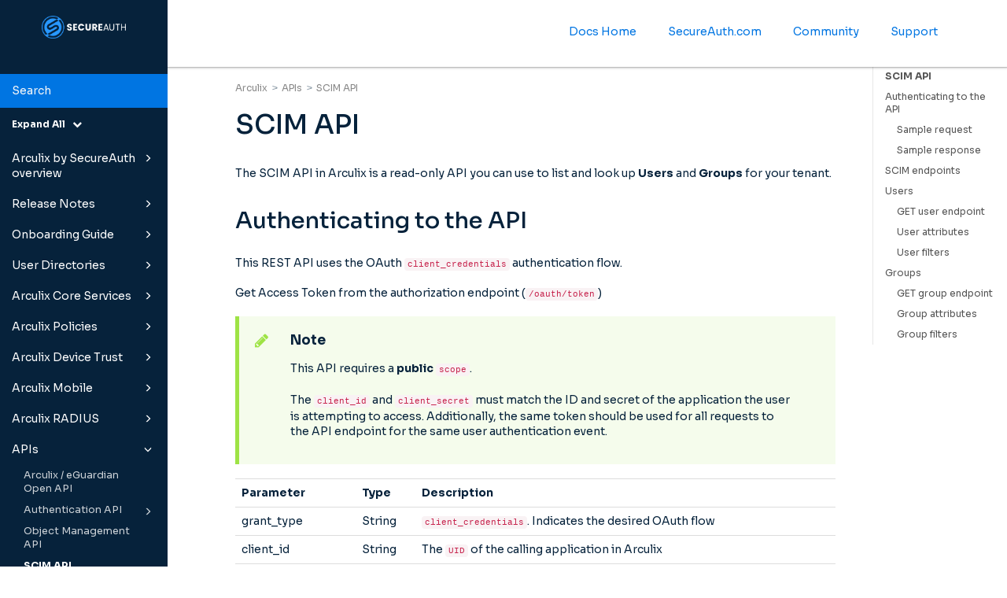

--- FILE ---
content_type: text/html
request_url: https://docs.secureauth.com/arculix/en/scim-api.html
body_size: 20472
content:
<!DOCTYPE html>
<html xmlns="http://www.w3.org/1999/xhtml" lang="en" xml:lang="en" dir="ltr"><head><meta http-equiv="Content-Type" content="text/html; charset=UTF-8"/>
<meta http-equiv="x-ua-compatible" content="IE=edge"></meta><meta name="format-detection" content="telephone=no"></meta><meta name="viewport" content="width=device-width, initial-scale=1"></meta><meta name="search" content="algolia"></meta><meta name="use.ic" content="no"></meta><meta name="tocstandalone" content="no"></meta><meta name="theme" content="1"></meta><meta name="search.placeholder" content="Search"></meta><meta name="search.results" content="Search results"></meta><meta name="no.search.results" content="No results found"></meta><script type="text/javascript">
var theme = '1';

			
			window.versionsfile = '';


			window.indexDict = new Array();
			window.store = {};
			window.portalLanguage = 'en';
			window.enterKey = 'search';
			
			
				var fuse_threshold = 0.3;
			
					var local_csh = false;
				
					var anchoroption = false;
					var instantsearch_minlength = 1;
						
			var useanchorlinks = false;
			
				useanchorlinks = true;
				
				var clicktocopy = 'Click to copy link';
				var linkcopied =  'Copied!';
					var collapseTocSectionOnLinkTitleClick = false;
				</script><title>SCIM API</title><link rel="stylesheet" type="text/css" href="../css/docbook.css"></link><link rel="stylesheet" type="text/css" href="../css/font-awesome.css"></link><link rel="stylesheet" type="text/css" href="../css/roboto.font.css"></link><link rel="stylesheet" type="text/css" href="../css/theme1.css"></link><link rel="stylesheet" type="text/css" href="../css/theme1-colors.css"></link><link rel="stylesheet" type="text/css" href="../css/content-theme2.css"></link><link rel="stylesheet" type="text/css" href="../css/sm-core-css.css"></link><link rel="stylesheet" type="text/css" href="../css/sm-simple.css"></link><link rel="stylesheet" type="text/css" href="../css/style-print.css"></link><link rel="stylesheet" type="text/css" href="../css/style-common.css"></link><link rel="stylesheet" type="text/css" href="../css/html5.algoliasearch.css"></link><link rel="stylesheet" type="text/css" href="../css/style-modern-tables.css"></link><link rel="stylesheet" type="text/css" href="../css/graphical-lists.css"></link><link rel="stylesheet" type="text/css" href="../css/layout-custom-style.css"></link><script src="../js/jquery-3/jquery-3.4.1.min.js" type="text/javascript"></script><script src="../js/jquery-migrate-3.4.1.min.js" type="text/javascript"></script><script src="../js/materialize.min.js" type="text/javascript"></script><script src="../js/bootstrap.min.js" type="text/javascript"></script><script src="../js/purl.js" type="text/javascript"></script><script src="../js/jquery.smartmenus.js" type="text/javascript"></script><script src="../js/html5-2-mp-common.js" type="text/javascript"></script><script src="../js/html5-2.js" type="text/javascript"></script><script src="../js/checklist.js" type="text/javascript"></script><script src="../js/clipboard.min.js" type="text/javascript"></script><script src="../js/anchorlinks.js" type="text/javascript"></script><script src="../js/html5.algoliasearch.js" type="text/javascript"></script><script src="../js/csh.js" type="text/javascript"></script><script src="../js/jquery.paligocode.js" type="text/javascript"></script><script src="../js/highlight-mergehtml-plugin.js" type="text/javascript"></script><script src="../js/layout-custom-script.js" type="text/javascript"></script><meta name="generator" content="Paligo"></meta><link rel="prev" href="object-management-api.html#response-64-328115-5" title="Response"></link><link rel="next" href="scim-api.html#authenticating-to-the-api-65" title="Authenticating to the API"></link><script type="text/javascript" src="https://cdn.jsdelivr.net/npm/mathjax@2/MathJax.js?config=TeX-MML-AM_CHTML" async="async"></script><link rel="icon" href="/resources/favicon.ico" type="image/x-icon"></link><script async="" src="https://www.googletagmanager.com/gtag/js?id=G-PGTLR2LFNT"></script><script type="text/javascript">const measurementId = 'G-PGTLR2LFNT';

						$(document).on('cookies.consented', () => {
							window.dataLayer = window.dataLayer || [];
							function gtag(){dataLayer.push(arguments)};

							gtag('js', new Date());
							gtag('config', measurementId);
						});
					</script><script type="text/javascript" src="../js/cookie-consent.js"></script><script type="text/javascript">
				$(document).ready(function () {
				$(".mediaobject img").addClass('materialboxed');
				//Exclude images with links
				$(".mediaobject a img").removeClass('materialboxed');
				if (!document.documentMode) {
				$('.materialboxed').materialbox();
				}});
			</script><link rel="stylesheet" href="https://cdnjs.cloudflare.com/ajax/libs/highlight.js/11.9.0/styles/sunburst.min.css"></link><script src="https://cdnjs.cloudflare.com/ajax/libs/highlight.js/11.9.0/highlight.min.js"></script><script type="text/javascript">
			$(document).on('ready ajaxComplete', function() {
				
				hljs.addPlugin(mergeHTMLPlugin);
				hljs.configure({'ignoreUnescapedHTML': true});
				
				$('pre:not(.embedcode)').each(function() {
					/**
					 * @type {string}
					 */
					var language = $(this).data('language');

					if (language === 'plaintext' || language === 'text') {
						$(this).addClass(language).addClass('hljs');
						return true;
					}
					else {
						var clone = this.cloneNode(true);
						hljs.highlightElement(clone);
						$(this).empty().append($(clone).contents());
						$(this).attr("class", $(clone).attr("class"));
					}
				});
			});
			</script><script type="text/javascript">var publication_id = 'en-UUID-0d502c72-b278-1cd2-c905-523fb9c3585b';
var algolia_application_id = 'B50SIME7TR';
var algolia_search_only_api_key = '7d8c103d3be7ca03fb9085e8ba336e22';
var use_breadcrumbs_for_algolia_searchresults = '1';</script><script src="https://cdn.jsdelivr.net/algoliasearch/3/algoliasearch.min.js"></script><script src="https://cdn.jsdelivr.net/autocomplete.js/0/autocomplete.jquery.min.js"></script></head><body class="theme1 fixed-toolbar page-toc current-toc-section-focus" data-spy="scroll" data-target=".section-nav-container" data-offset="100" data-link-prefix=""><style type="text/css">
            div.skipnav {
            }
            div.skipnav a {
                position: fixed;
                left: -10000px;
                top: 1.5em;
                width: 1px;
                height: 1px;
                overflow: hidden;
            }
            div.skipnav a:focus, div.skipnav a:active, div.skipnav a:hover {
                background: white;
                color: black;
                box-shadow: 5px 5px 5px 0px rgba(0,0,0,0.5);
                position: fixed;
                left: 2em;
                top: 1.5em;
                width: auto;
                height: auto;
                overflow: visible;
                text-decoration: underline;
                z-index: 99999; /* has to be higher than the side panel */
    }
          </style><div class="skipnav"><a href="#content-wrapper">Skip to main content</a></div><header class="site-header"><nav class="site-header-navbar navbar navbar-fixed-top"><div class="navbar-container"><div class="navbar-header"><button type="button" class="navbar-toggle collapsed" data-toggle="collapse" data-target=".site-sidebar" aria-expanded="false" aria-controls="navbar"><span class="sr-only">Toggle navigation</span><span class="icon-bar"></span><span class="icon-bar"></span><span class="icon-bar"></span></button><div id="logotype-container" class="pull-left"><a class="navbar-brand" href="../index.html?lang=en"><img id="logotype-pageheader" src="../css/image/corporate-logo.png" alt="Corporate logotype" data-role="logotype" class="logo"></img></a></div></div><div class="navbar-collapse collapse" id="navbar"><ul class="top-nav-menu sm sm-simple"><li><a href="https://docs.secureauth.com/home/index.html" class="external-top-nav-link" target="_blank">Docs Home</a></li><li><a href="https://www.secureauth.com" class="external-top-nav-link" target="_blank">SecureAuth.com</a></li><li><a href="https://secureauth.vanillacommunities.com/" class="external-top-nav-link" target="_blank">Community</a></li><li><a href="https://www.secureauth.com/support/" class="external-top-nav-link" target="_blank">Support</a></li></ul></div></div></nav></header><div class="site-body"><div class="site-body-container"><div class="site-body-row"><aside class="site-sidebar"><div class="site-sidebar-header"><button type="button" class="navbar-toggle" aria-controls="nav-site-sidebar"><span class="sr-only">Toggle navigation</span><span class="icon-bar"></span><span class="icon-bar"></span><span class="icon-bar"></span></button><a href="../index.html?lang=en"><img id="logotype-pageheader" src="../css/image/corporate-logo.png" alt="Corporate logotype" data-role="logotype" class="logo"></img></a></div><form class="site-sidebar-search" autocomplete="off"><input type="text" placeholder="Search" class="form-control search-field" id="aa-search-input"></input></form><ul class="toc nav nav-site-sidebar"><li><a href="arculix-by-secureauth-overview.html" class="topic-link section lang-en" data-origin-id="UUID-d8003fd7-ec7f-a27d-eb30-5fab966cf3f6" data-legacy-id="UUID-00f6a8f6-93d8-747a-db35-236b26036da9" data-permalink="arculix-by-secureauth-overview.html" data-topic-level="1" data-relative-prefix="" data-publication-date=""><span class="glyphicon"></span> Arculix by SecureAuth overview</a><ul><li><a href="rebranded-terms-from-acceptto-to-arculix.html" class="topic-link section lang-en" data-origin-id="UUID-b38ba0c3-c389-f81c-8401-94656a8098dc" data-legacy-id="UUID-7d640164-d3a2-3702-eb60-33ee27fcc162" data-permalink="rebranded-terms-from-acceptto-to-arculix.html" data-topic-level="1" data-relative-prefix="" data-publication-date="">Rebranded terms from Acceptto to Arculix</a></li></ul></li><li><a href="release-notes.html" class="topic-link section lang-en reused-publication" data-origin-id="UUID-4d6b912d-f378-e9a1-463c-63d442eac7e4" data-legacy-id="UUID-4d6b912d-f378-e9a1-463c-63d442eac7e4" data-permalink="release-notes.html" data-topic-level="1" data-relative-prefix="" data-publication-date=""><span class="glyphicon"></span> Release Notes</a><ul><li><a href="announcement-for-acceptto-customers.html" class="topic-link section lang-en" data-origin-id="UUID-23c2380a-f3ba-2ac8-4897-0825a4878154" data-legacy-id="UUID-bbead3fb-86aa-0fe7-352f-6e9cc60263fc" data-permalink="announcement-for-acceptto-customers.html" data-topic-level="1" data-relative-prefix="" data-publication-date=""><span class="glyphicon"></span> Announcement for Acceptto customers</a><ul><li><a href="acceptto-to-arculix-rebranding-faq.html" class="topic-link section lang-en" data-origin-id="UUID-5ac48d6b-46db-2144-b5e9-e0cbba5df916" data-legacy-id="UUID-53c267d3-d980-a164-47f6-c1f1063d4a30" data-permalink="acceptto-to-arculix-rebranding-faq.html" data-topic-level="1" data-relative-prefix="" data-publication-date="">Acceptto to Arculix rebranding FAQ</a></li></ul></li><li><a href="what-s-new.html" class="topic-link section lang-en" data-origin-id="UUID-02443975-e5b0-87f1-257a-b831db65bab8" data-legacy-id="UUID-5dc4d9e0-ba9f-c33a-de5f-35855e3d130a" data-permalink="what-s-new.html" data-topic-level="1" data-relative-prefix="" data-publication-date="">What's new</a></li><li><a href="arculix-core-release-notes.html" class="topic-link section lang-en" data-origin-id="UUID-10f0a952-ca9b-d0c3-9ee2-27266bf7384c" data-legacy-id="UUID-e74c6883-0290-8d79-3809-7894cb32016a" data-permalink="arculix-core-release-notes.html" data-topic-level="1" data-relative-prefix="" data-publication-date="">Arculix / eGuardian</a></li><li><a href="arculix-sso-release-notes.html" class="topic-link section lang-en" data-origin-id="UUID-744d31fa-bc23-381d-f962-7b80c68b047a" data-legacy-id="UUID-d3c38345-704a-9be3-3646-90be6e63c4ac" data-permalink="arculix-sso-release-notes.html" data-topic-level="1" data-relative-prefix="" data-publication-date="">Arculix SSO</a></li><li><a href="arculix-device-trust-release-notes.html" class="topic-link section lang-en" data-origin-id="UUID-78d888f3-cce8-07b6-0c8b-8d3568739229" data-legacy-id="UUID-e6469f3f-f76b-31a6-28ec-68f43d6e71b2" data-permalink="arculix-device-trust-release-notes.html" data-topic-level="1" data-relative-prefix="" data-publication-date="">Arculix Device Trust</a></li><li><a href="arculix-mobile-release-notes.html" class="topic-link section lang-en" data-origin-id="UUID-7177784d-5d88-8473-c9c3-97b36ee3034c" data-legacy-id="UUID-5cf4c434-d24f-64fb-3dd3-4d440eaac5f8" data-permalink="arculix-mobile-release-notes.html" data-topic-level="1" data-relative-prefix="" data-publication-date="">Arculix Mobile</a></li><li><a href="arculix-ldap-agent-release-notes.html" class="topic-link section lang-en" data-origin-id="UUID-6d3c8fa7-22b3-3f84-f517-64463fab7c63" data-legacy-id="UUID-2eaa429e-171e-bf0e-26f3-f1bd9a98e6f1" data-permalink="arculix-ldap-agent-release-notes.html" data-topic-level="1" data-relative-prefix="" data-publication-date="">Arculix LDAP Agent</a></li><li><a href="arculix-ad-fs-plugin-release-notes.html" class="topic-link section lang-en" data-origin-id="UUID-485584f0-cc0a-241d-20f9-f47d17b6e2b0" data-legacy-id="UUID-1815a915-9285-703c-3ad3-ce70bda8135e" data-permalink="arculix-ad-fs-plugin-release-notes.html" data-topic-level="1" data-relative-prefix="" data-publication-date="">Arculix AD FS</a></li><li><a href="pingfederate-idp-factor-mfa-plugin-release-notes.html" class="topic-link section lang-en" data-origin-id="UUID-f00472d2-266a-7f66-1a64-323fb88861cb" data-legacy-id="UUID-4caac7ee-f2d4-7512-c98b-12d50c74732c" data-permalink="pingfederate-idp-factor-mfa-plugin-release-notes.html" data-topic-level="1" data-relative-prefix="" data-publication-date="">PingFederate plugin</a></li></ul></li><li><a href="onboarding-guide.html" class="topic-link section lang-en reused-publication" data-origin-id="UUID-7a60cf08-29f8-340a-b6ba-605fae4667ac" data-legacy-id="UUID-7a60cf08-29f8-340a-b6ba-605fae4667ac" data-permalink="onboarding-guide.html" data-topic-level="1" data-relative-prefix="" data-publication-date=""><span class="glyphicon"></span> Onboarding Guide</a><ul><li><a href="arculix-user-onboarding-guide.html" class="topic-link section lang-en" data-origin-id="UUID-1579e258-d2e1-76ca-e336-66920de8dfbf" data-legacy-id="UUID-fe6049ce-6a3f-ef5a-b971-0141df7d3c85" data-permalink="arculix-user-onboarding-guide.html" data-topic-level="1" data-relative-prefix="" data-publication-date=""><span class="glyphicon"></span> Arculix user onboarding guide</a><ul><li><a href="pairing-the-arculix-mobile-app.html" class="topic-link section lang-en" data-origin-id="UUID-7262f9ab-192c-e3a8-50ed-cc1467069503" data-legacy-id="UUID-d0dd4c54-9caf-63b7-cefd-1358fea70db4" data-permalink="pairing-the-arculix-mobile-app.html" data-topic-level="1" data-relative-prefix="" data-publication-date="">Pairing the Arculix Mobile app</a></li><li><a href="experience-passwordless-web-login.html" class="topic-link section lang-en" data-origin-id="UUID-e6094030-4509-9acb-3255-e7e8366e04d7" data-legacy-id="UUID-35e89e2a-b34a-d34d-181e-1c19d976d910" data-permalink="experience-passwordless-web-login.html" data-topic-level="1" data-relative-prefix="" data-publication-date="">Experience passwordless web login</a></li><li><a href="bring-the-arculix-passwordless-solution-to-your-workstations.html" class="topic-link section lang-en" data-origin-id="UUID-cd0ecc1d-35c0-5fb6-2074-2b9dc0e0dd3f" data-legacy-id="UUID-8e1e7a1b-3870-2434-c5c3-5eb93ca2b35b" data-permalink="bring-the-arculix-passwordless-solution-to-your-workstations.html" data-topic-level="1" data-relative-prefix="" data-publication-date="">Bring the Arculix passwordless solution to your workstations</a></li><li><a href="federation--integrate-arculix-as-your-idp-for-sso.html" class="topic-link section lang-en" data-origin-id="UUID-c7455f31-9d65-49cc-88a1-418f84c0e018" data-legacy-id="UUID-342d521e-f382-33a1-1a4b-8190a9d75a44" data-permalink="federation--integrate-arculix-as-your-idp-for-sso.html" data-topic-level="1" data-relative-prefix="" data-publication-date="">Federation: Integrate Arculix as your IdP for SSO</a></li><li><a href="federation--integrate-with-third-party-idp-provider.html" class="topic-link section lang-en" data-origin-id="UUID-e438bd67-5bbb-00af-6404-6776c7374ef9" data-legacy-id="UUID-9bf766ec-77a0-7b8e-d82c-cae97b27f4b7" data-permalink="federation--integrate-with-third-party-idp-provider.html" data-topic-level="1" data-relative-prefix="" data-publication-date="">Federation: Integrate with third-party IdP provider</a></li></ul></li></ul></li><li><a href="user-directories.html" class="topic-link section lang-en reused-publication" data-origin-id="UUID-50fc4684-2149-9ffb-959c-acb2887ca81b" data-legacy-id="UUID-50fc4684-2149-9ffb-959c-acb2887ca81b" data-permalink="user-directories.html" data-topic-level="1" data-relative-prefix="" data-publication-date=""><span class="glyphicon"></span> User Directories</a><ul><li><a href="arculix-ldap-agent-deployment-guide.html" class="topic-link section lang-en" data-origin-id="UUID-62eb889d-ef97-d6fd-1f57-9dbbe891888b" data-legacy-id="UUID-8d9c6b4c-55dc-6548-c9b1-d865bfe5579f" data-permalink="arculix-ldap-agent-deployment-guide.html" data-topic-level="1" data-relative-prefix="" data-publication-date="">LDAP Agent</a></li><li><a href="connect-an-active-directory.html" class="topic-link section lang-en" data-origin-id="UUID-ef85de63-15a1-b799-995a-984d578ef59a" data-legacy-id="UUID-cbf920d6-b5bb-c473-98e0-e321c24354c9" data-permalink="connect-an-active-directory.html" data-topic-level="1" data-relative-prefix="" data-publication-date="">Connect Active Directory</a></li><li><a href="microsoft-entra-id-integration-in-arculix.html" class="topic-link section lang-en" data-origin-id="UUID-45bb0fc4-b0d9-2033-482b-1b7e697c7f70" data-legacy-id="UUID-39fa392c-dbd8-0e86-11b3-025e4aa94b41" data-permalink="microsoft-entra-id-integration-in-arculix.html" data-topic-level="1" data-relative-prefix="" data-publication-date="">Microsoft Entra ID integration</a></li><li><a href="microsoft-entra-id-configuration.html" class="topic-link section lang-en original-topic" data-origin-id="UUID-20625b51-7fc2-9ce6-5a24-011fcfe05575" data-legacy-id="UUID-d6adecc1-1134-a4b8-b4c6-39c0e7beb772" data-permalink="microsoft-entra-id-configuration.html" data-topic-level="1" data-relative-prefix="" data-publication-date="">Microsoft Entra ID configuration</a></li><li><a href="connect-a-microsoft-entra-id-directory.html" class="topic-link section lang-en" data-origin-id="UUID-d93623ac-1233-3cfe-28ac-880b59796d54" data-legacy-id="UUID-c87b0268-c010-3b48-9f23-c43dd002cc49" data-permalink="connect-a-microsoft-entra-id-directory.html" data-topic-level="1" data-relative-prefix="" data-publication-date="">Connect Microsoft Entra ID</a></li></ul></li><li><a href="arculix-core-services.html" class="topic-link section lang-en reused-publication" data-origin-id="UUID-fc02f176-8d05-a891-7997-4b216a5541ea" data-legacy-id="UUID-fc02f176-8d05-a891-7997-4b216a5541ea" data-permalink="arculix-core-services.html" data-topic-level="1" data-relative-prefix="" data-publication-date=""><span class="glyphicon"></span> Arculix Core Services</a><ul><li><a href="arculix-login.html" class="topic-link section lang-en" data-origin-id="UUID-099d0baf-24ed-0eef-42be-0b57f5b87ac0" data-legacy-id="UUID-b42e457b-7055-a1cc-02eb-95b31c88fe23" data-permalink="arculix-login.html" data-topic-level="1" data-relative-prefix="" data-publication-date="">Arculix login</a></li><li><a href="audit-logs.html" class="topic-link section lang-en" data-origin-id="UUID-d9404ff0-df03-77b9-2d1b-d1d791c7ba49" data-legacy-id="UUID-c427bfae-fd9f-6d38-4b52-c00e9af7cabd" data-permalink="audit-logs.html" data-topic-level="1" data-relative-prefix="" data-publication-date="">Audit logs</a></li><li><a href="application-oob-methods-guide.html" class="topic-link section lang-en" data-origin-id="UUID-adaca8d6-9aa8-66bf-381e-df55c40d61a5" data-legacy-id="UUID-c725c422-6f43-24e0-2deb-a73873208cc7" data-permalink="application-oob-methods-guide.html" data-topic-level="1" data-relative-prefix="" data-publication-date="">Application OOB methods guide</a></li><li><a href="create-temporary-pin.html" class="topic-link section lang-en" data-origin-id="UUID-4e584907-2d9f-05fb-ca95-60b7f7261edb" data-legacy-id="UUID-ea01be00-af63-9a28-4eae-25960720c062" data-permalink="create-temporary-pin.html" data-topic-level="1" data-relative-prefix="" data-publication-date="">Create temporary PIN</a></li><li><a href="manage-organization-settings.html" class="topic-link section lang-en" data-origin-id="UUID-14b9e09e-5b63-570a-c262-93956ec2ceb8" data-legacy-id="UUID-e19420e5-98d0-540f-623a-520b56ae13e4" data-permalink="manage-organization-settings.html" data-topic-level="1" data-relative-prefix="" data-publication-date="">Manage organization settings</a></li><li><a href="manage-users.html" class="topic-link section lang-en" data-origin-id="UUID-2f563b4c-b5ec-a716-ecc9-f20d3a5d98db" data-legacy-id="UUID-3eaa76de-85d4-8c21-893b-cc3fe9679db8" data-permalink="manage-users.html" data-topic-level="1" data-relative-prefix="" data-publication-date="">Manage users</a></li><li><a href="reset-user-profile.html" class="topic-link section lang-en" data-origin-id="UUID-9e586c01-ab52-07fb-45b9-ef87f489f7fd" data-legacy-id="UUID-18a24476-02e5-68f7-0e1f-531a30f843ea" data-permalink="reset-user-profile.html" data-topic-level="1" data-relative-prefix="" data-publication-date="">Reset user profile</a></li><li><a href="revoke-user-workstation.html" class="topic-link section lang-en" data-origin-id="UUID-c1d2fbfc-5cb4-59ce-c6f1-27d112656159" data-legacy-id="UUID-b068adf0-2575-ce6a-d62e-ba0b2d0e6de6" data-permalink="revoke-user-workstation.html" data-topic-level="1" data-relative-prefix="" data-publication-date="">Revoke user workstation</a></li><li><a href="offline-authenticator-guide.html" class="topic-link section lang-en" data-origin-id="UUID-89f0bf88-cdff-4cb3-bb86-2c5ee599da9a" data-legacy-id="UUID-1cc4c4e8-dd39-bdcd-434e-8a2be7baa3b0" data-permalink="offline-authenticator-guide.html" data-topic-level="1" data-relative-prefix="" data-publication-date="">Offline authenticator guide</a></li><li><a href="security-token-guide.html" class="topic-link section lang-en" data-origin-id="UUID-1b2b1c63-1468-8045-9a16-2498c15d35f9" data-legacy-id="UUID-3f10a1c5-debb-7211-1b94-1682813224fd" data-permalink="security-token-guide.html" data-topic-level="1" data-relative-prefix="" data-publication-date="">Security token guide</a></li><li><a href="arculix-role-based-access-control.html" class="topic-link section lang-en" data-origin-id="UUID-ee2786ba-d053-3b1a-7472-2f94f1b020de" data-legacy-id="UUID-7cd12684-88c0-0047-9c05-4bac71892603" data-permalink="arculix-role-based-access-control.html" data-topic-level="1" data-relative-prefix="" data-publication-date="">Arculix role-based access control</a></li></ul></li><li><a href="arculix-policies.html" class="topic-link section lang-en reused-publication" data-origin-id="UUID-115bd733-8f37-ce00-e3d3-57000354de19" data-legacy-id="UUID-115bd733-8f37-ce00-e3d3-57000354de19" data-permalink="arculix-policies.html" data-topic-level="1" data-relative-prefix="" data-publication-date=""><span class="glyphicon"></span> Arculix Policies</a><ul><li><a href="policy-engine.html" class="topic-link section lang-en" data-origin-id="UUID-fb14b00c-5358-5477-4ec7-7f949df6f571" data-legacy-id="UUID-0137e9bb-5d1c-e69c-2ffc-3c45ecb6acdd" data-permalink="policy-engine.html" data-topic-level="1" data-relative-prefix="" data-publication-date="">Policy engine</a></li><li><a href="manage-policies.html" class="topic-link section lang-en" data-origin-id="UUID-aacb1689-1949-5f07-1b5b-add1823b763d" data-legacy-id="UUID-34d10c0d-df1b-bbbd-a899-2adffa40f261" data-permalink="manage-policies.html" data-topic-level="1" data-relative-prefix="" data-publication-date="">Manage policies</a></li><li><a href="configure-password-reset-policy.html" class="topic-link section lang-en" data-origin-id="UUID-a8f52baa-9032-8d8b-589c-8b28bac7382f" data-legacy-id="UUID-71294cc6-0407-376a-dc45-e24e859037c2" data-permalink="configure-password-reset-policy.html" data-topic-level="1" data-relative-prefix="" data-publication-date="">Configure password reset policy</a></li><li><a href="risk-engine.html" class="topic-link section lang-en" data-origin-id="UUID-a2bffe64-b23b-5815-0aba-35d27414dc4f" data-legacy-id="UUID-6d27ae39-cca3-4a31-ea7d-de53240817a6" data-permalink="risk-engine.html" data-topic-level="1" data-relative-prefix="" data-publication-date="">Risk engine</a></li><li><a href="user-defined-policy-predicate.html" class="topic-link section lang-en" data-origin-id="UUID-01f1cd20-a971-bd9f-fa63-7cd31a0d6345" data-legacy-id="UUID-b1255238-dbef-8efe-ffe9-fb49f7a76186" data-permalink="user-defined-policy-predicate.html" data-topic-level="1" data-relative-prefix="" data-publication-date="">User-defined policy predicate</a></li></ul></li><li><a href="arculix-device-trust.html" class="topic-link section lang-en reused-publication" data-origin-id="UUID-4a3b0d7b-99dd-0f3f-5495-6e93295bcc6f" data-legacy-id="UUID-4a3b0d7b-99dd-0f3f-5495-6e93295bcc6f" data-permalink="arculix-device-trust.html" data-topic-level="1" data-relative-prefix="" data-publication-date=""><span class="glyphicon"></span> Arculix Device Trust</a><ul><li><a href="arculix-device-trust-faq.html" class="topic-link section lang-en" data-origin-id="UUID-fc0709cc-7998-7375-837b-611a7502bd6e" data-legacy-id="UUID-6b4d3aab-d248-3519-3ff5-ceaa973c1421" data-permalink="arculix-device-trust-faq.html" data-topic-level="1" data-relative-prefix="" data-publication-date="">Arculix Device Trust FAQ</a></li><li><a href="arculix-device-trust-administrator-guide.html" class="topic-link section lang-en" data-origin-id="UUID-68dd8e27-e968-ef2e-f79e-985e67a6c7db" data-legacy-id="UUID-96a1daa9-abc4-ecf8-1334-a796bcd2fceb" data-permalink="arculix-device-trust-administrator-guide.html" data-topic-level="1" data-relative-prefix="" data-publication-date=""><span class="glyphicon"></span> Arculix Device Trust administrator guide</a><ul><li><a href="arculix-device-trust-architecture.html" class="topic-link section lang-en" data-origin-id="UUID-42a47e68-0085-922e-5c39-6258657158e1" data-legacy-id="UUID-479e75a2-c065-b61b-5857-8e701933dda3" data-permalink="arculix-device-trust-architecture.html" data-topic-level="1" data-relative-prefix="" data-publication-date="">Arculix Device Trust architecture</a></li><li><a href="arculix-device-trust-prerequisites.html" class="topic-link section lang-en" data-origin-id="UUID-4a98c670-1c38-2ef5-6928-2d8fe6dccfcf" data-legacy-id="UUID-e8f7f419-51d4-6668-feea-c5c0e0822754" data-permalink="arculix-device-trust-prerequisites.html" data-topic-level="1" data-relative-prefix="" data-publication-date="">Prerequisites</a></li><li><a href="deploy-arculix-device-trust.html" class="topic-link section lang-en" data-origin-id="UUID-2cdbc879-3b75-3a6f-d96e-cab71cc2f19b" data-legacy-id="UUID-b27d5aad-781b-32b8-c354-7e65288aa30a" data-permalink="deploy-arculix-device-trust.html" data-topic-level="1" data-relative-prefix="" data-publication-date="">Deploy Arculix Device Trust</a></li><li><a href="using-arculix-device-trust---mfa-methods.html" class="topic-link section lang-en" data-origin-id="UUID-7bf783e0-cd52-d6a1-c80c-6fc73900d892" data-legacy-id="UUID-e696f731-adee-9e83-6f0b-174f64c9ca65" data-permalink="using-arculix-device-trust---mfa-methods.html" data-topic-level="1" data-relative-prefix="" data-publication-date="">Using Arculix Device Trust - MFA methods</a></li><li><a href="arculix-device-trust-use-cases.html" class="topic-link section lang-en" data-origin-id="UUID-ff8dd14c-fa12-ac55-7dfd-1d6979136df3" data-legacy-id="UUID-6b4b4dee-dc25-8d02-6f1c-3d4763263c2c" data-permalink="arculix-device-trust-use-cases.html" data-topic-level="1" data-relative-prefix="" data-publication-date="">Use cases</a></li></ul></li><li><a href="arculix-device-trust-end-user-guide.html" class="topic-link section lang-en" data-origin-id="UUID-93451ea2-3080-632d-925b-9353f34922d3" data-legacy-id="UUID-540b088e-5ecd-b6bc-1cf0-3be0a5993fa9" data-permalink="arculix-device-trust-end-user-guide.html" data-topic-level="1" data-relative-prefix="" data-publication-date="">Arculix Device Trust end user guide</a></li></ul></li><li><a href="arculix-mobile.html" class="topic-link section lang-en reused-publication" data-origin-id="UUID-f75e5bcf-0c84-5941-5740-38305fc3964f" data-legacy-id="UUID-f75e5bcf-0c84-5941-5740-38305fc3964f" data-permalink="arculix-mobile.html" data-topic-level="1" data-relative-prefix="" data-publication-date=""><span class="glyphicon"></span> Arculix Mobile</a><ul><li><a href="arculix-mobile-app-admin-guide.html" class="topic-link section lang-en" data-origin-id="UUID-6024d9b6-932f-a96a-417e-c596c2219919" data-legacy-id="UUID-22da458a-7992-7564-ecd7-ee5de0741c30" data-permalink="arculix-mobile-app-admin-guide.html" data-topic-level="1" data-relative-prefix="" data-publication-date="">Arculix Mobile app admin guide</a></li><li><a href="secureauth-mfa-app-user-guide.html" class="topic-link section lang-en" data-origin-id="UUID-e084a8d1-0ddf-b10d-da49-5b4a9b6ae0d1" data-legacy-id="UUID-1a6587db-4fa3-3914-61ea-b3130b4f498a" data-permalink="secureauth-mfa-app-user-guide.html" data-topic-level="1" data-relative-prefix="" data-publication-date="">SecureAuth MFA app user guide</a></li></ul></li><li><a href="arculix-radius.html" class="topic-link section lang-en reused-publication" data-origin-id="UUID-6acef976-a0c5-62f9-e076-58c68bf278b7" data-legacy-id="UUID-6acef976-a0c5-62f9-e076-58c68bf278b7" data-permalink="arculix-radius.html" data-topic-level="1" data-relative-prefix="" data-publication-date=""><span class="glyphicon"></span> Arculix RADIUS</a><ul><li><a href="arculix-radius-agent-deployment-guide.html" class="topic-link section lang-en" data-origin-id="UUID-025c90d9-26fe-b7c1-e4f5-ab53e29fd201" data-legacy-id="UUID-68781534-603d-a36e-4cea-a2373a0efac2" data-permalink="arculix-radius-agent-deployment-guide.html" data-topic-level="1" data-relative-prefix="" data-publication-date="">Arculix RADIUS Agent deployment guide</a></li></ul></li><li><a href="apis.html" class="topic-link section lang-en reused-publication" data-origin-id="UUID-8816cb17-a249-b142-f1da-f2de8cf04b32" data-legacy-id="UUID-8816cb17-a249-b142-f1da-f2de8cf04b32" data-permalink="apis.html" data-topic-level="1" data-relative-prefix="" data-publication-date=""><span class="glyphicon"></span> APIs</a><ul><li><a href="arculix---eguardian-open-api.html" class="topic-link section lang-en" data-origin-id="UUID-6923c044-1e65-a82c-f09a-4f57fa103d75" data-legacy-id="UUID-58c9ce87-0cb9-ee68-bea8-7d7fc7cabc1c" data-permalink="arculix---eguardian-open-api.html" data-topic-level="1" data-relative-prefix="" data-publication-date="">Arculix / eGuardian Open API</a></li><li><a href="authentication-api-overview.html" class="topic-link section lang-en" data-origin-id="UUID-67f53dbd-fc08-2e96-0e5b-0529431d3b42" data-legacy-id="UUID-fbc96327-ed46-d802-23ed-784be4a63298" data-permalink="authentication-api-overview.html" data-topic-level="1" data-relative-prefix="" data-publication-date=""><span class="glyphicon"></span> Authentication API</a><ul><li><a href="new-user-authentication-api.html" class="topic-link section lang-en" data-origin-id="UUID-69e50b31-66c4-eb00-0500-cbe902ea3011" data-legacy-id="UUID-32415ff3-98d1-e994-fe37-1504a3d09c72" data-permalink="new-user-authentication-api.html" data-topic-level="1" data-relative-prefix="" data-publication-date="">New User Authentication API</a></li><li><a href="previous-user-authentication-api.html" class="topic-link section lang-en" data-origin-id="UUID-8b2e65a0-a36c-4429-4889-15564dd699a3" data-legacy-id="UUID-db1e396a-b697-fcc0-3dfc-198f0e569169" data-permalink="previous-user-authentication-api.html" data-topic-level="1" data-relative-prefix="" data-publication-date="">Previous User Authentication API</a></li></ul></li><li><a href="object-management-api.html" class="topic-link section lang-en" data-origin-id="UUID-549cfd4a-00b8-3a40-0d92-521157f0f533" data-legacy-id="UUID-8e5f11e6-0a7d-dd0a-a137-6650dcc1743b" data-permalink="object-management-api.html" data-topic-level="1" data-relative-prefix="" data-publication-date="">Object Management API</a></li><li><a href="scim-api.html" class="topic-link section lang-en" data-origin-id="UUID-b1fc94ed-beaf-be54-e530-7e94e5d71988" data-legacy-id="UUID-4ef16a84-3356-84a1-c853-4009c607da09" data-permalink="scim-api.html" data-topic-level="1" data-relative-prefix="" data-publication-date="">SCIM API</a></li></ul></li><li><a href="integrations.html" class="topic-link section lang-en reused-publication" data-origin-id="UUID-24f002fb-57b9-00d6-c6d3-3242c860e120" data-legacy-id="UUID-24f002fb-57b9-00d6-c6d3-3242c860e120" data-permalink="integrations.html" data-topic-level="1" data-relative-prefix="" data-publication-date=""><span class="glyphicon"></span> Integrations</a><ul><li><a href="saml-integrations.html" class="topic-link section taxonomy-arculix-integrations-saml lang-en" data-origin-id="UUID-42099bff-ec9d-3008-80b4-da036eee7c02" data-legacy-id="UUID-c71a2f41-4da3-db0e-69bf-d52ed05669f9" data-permalink="saml-integrations.html" data-topic-level="1" data-relative-prefix="" data-publication-date=""><span class="glyphicon"></span> SAML</a><ul><li><a href="arculix-saml--idp-initiated--integration.html" class="topic-link section taxonomy-arculix-integrations-saml lang-en" data-origin-id="UUID-55644646-67bc-26cb-703c-aa089e9e8341" data-legacy-id="UUID-ca39d4ae-041f-a2fd-302a-008c9d549d38" data-permalink="arculix-saml--idp-initiated--integration.html" data-topic-level="1" data-relative-prefix="" data-publication-date="">Arculix SAML (IdP-initiated)</a></li><li><a href="arculix-saml--sp-initiated--integration.html" class="topic-link section taxonomy-arculix-integrations-saml lang-en" data-origin-id="UUID-8ef2c6c3-fe25-f398-dd10-ffcd49e15353" data-legacy-id="UUID-7b7f7fdc-c541-bfac-416c-7f3cabbfeda2" data-permalink="arculix-saml--sp-initiated--integration.html" data-topic-level="1" data-relative-prefix="" data-publication-date="">Arculix SAML (SP-initiated)</a></li><li><a href="secureauth-idp-and-arculix-integration.html" class="topic-link section lang-en" data-origin-id="UUID-22194383-76a3-26bd-72c0-16a0ae81a485" data-legacy-id="UUID-5976482d-a4ce-279f-5a6e-dacb2037a4b7" data-permalink="secureauth-idp-and-arculix-integration.html" data-topic-level="1" data-relative-prefix="" data-publication-date="">SecureAuth IdP and Arculix integration</a></li><li><a href="-frankly-saml-integration.html" class="topic-link section taxonomy-arculix-integrations-saml lang-en" data-origin-id="UUID-2197c6a1-b48d-0a13-5236-90b1a5ed826e" data-legacy-id="UUID-479c05be-07e1-d347-46cf-ac5c9c4164ea" data-permalink="-frankly-saml-integration.html" data-topic-level="1" data-relative-prefix="" data-publication-date="">&amp;frankly</a></li><li><a href="15five-saml-integration.html" class="topic-link section taxonomy-arculix-integrations-saml lang-en" data-origin-id="UUID-9ab8e755-54ba-6b0f-8cad-9a50fb5a73af" data-legacy-id="UUID-15f1e1fc-d82a-b90b-e5ab-2e97a919eebc" data-permalink="15five-saml-integration.html" data-topic-level="1" data-relative-prefix="" data-publication-date="">15Five</a></li><li><a href="aha--saml-integration.html" class="topic-link section taxonomy-arculix-integrations-saml lang-en" data-origin-id="UUID-c07dcfda-8a5d-0363-814e-d405ff2863d1" data-legacy-id="UUID-385ee11c-ede6-2a52-eb65-a0127bfdc7d0" data-permalink="aha--saml-integration.html" data-topic-level="1" data-relative-prefix="" data-publication-date="">Aha!</a></li><li><a href="aiven-saml-integration.html" class="topic-link section taxonomy-arculix-integrations-saml lang-en" data-origin-id="UUID-4b771b26-7353-57af-560d-06268088f7db" data-legacy-id="UUID-7f626904-7de0-06da-5dd3-dd72629b93c3" data-permalink="aiven-saml-integration.html" data-topic-level="1" data-relative-prefix="" data-publication-date="">Aiven</a></li><li><a href="alertops-saml-integration.html" class="topic-link section taxonomy-arculix-integrations-saml lang-en" data-origin-id="UUID-59a760e6-a141-1a12-7393-ce617d7ba0ea" data-legacy-id="UUID-f0adff77-c88c-f587-1155-49e7d4567578" data-permalink="alertops-saml-integration.html" data-topic-level="1" data-relative-prefix="" data-publication-date="">AlertOps</a></li><li><a href="alibaba-cloud-saml-integration.html" class="topic-link section taxonomy-arculix-integrations-saml lang-en" data-origin-id="UUID-227aadb0-d125-d796-a53a-6a9d3049f5c5" data-legacy-id="UUID-27aac3e4-ba06-f021-3f02-a9707702ee4d" data-permalink="alibaba-cloud-saml-integration.html" data-topic-level="1" data-relative-prefix="" data-publication-date="">Alibaba Cloud</a></li><li><a href="appdynamics-cloud-saml-integration.html" class="topic-link section taxonomy-arculix-integrations-saml lang-en" data-origin-id="UUID-22880ca6-3500-deea-1436-728c1791d1ba" data-legacy-id="UUID-d8c6fa2f-f8ed-8fa6-c38e-caec4fdfd96d" data-permalink="appdynamics-cloud-saml-integration.html" data-topic-level="1" data-relative-prefix="" data-publication-date="">AppDynamics Cloud</a></li><li><a href="arcgis-saml-integration.html" class="topic-link section taxonomy-arculix-integrations-saml lang-en" data-origin-id="UUID-2ea1c740-f9cc-3ba3-15a7-76e8d3f174db" data-legacy-id="UUID-bb2c77b9-3ec0-9e93-2d33-50f12b4bf9ce" data-permalink="arcgis-saml-integration.html" data-topic-level="1" data-relative-prefix="" data-publication-date="">ArcGIS</a></li><li><a href="assetsonar-saml-integration.html" class="topic-link section taxonomy-arculix-integrations-saml lang-en" data-origin-id="UUID-94f4e047-949e-8e1c-b054-c2142b1f443f" data-legacy-id="UUID-94a5e52d-0144-33fb-867d-088ec9ec0ace" data-permalink="assetsonar-saml-integration.html" data-topic-level="1" data-relative-prefix="" data-publication-date="">AssetSonar</a></li><li><a href="atlassian-cloud-saml-integration.html" class="topic-link section taxonomy-arculix-integrations-saml lang-en" data-origin-id="UUID-efd7f842-14c2-be4d-7d7e-48edca5a5748" data-legacy-id="UUID-5e4771a6-cc7a-7bf8-91a0-8aab0566eed4" data-permalink="atlassian-cloud-saml-integration.html" data-topic-level="1" data-relative-prefix="" data-publication-date="">Atlassian Cloud</a></li><li><a href="auth0-saml-integration.html" class="topic-link section taxonomy-arculix-integrations-saml lang-en" data-origin-id="UUID-9d58d5dc-3cdd-d0d9-0eac-9b10fc5365f4" data-legacy-id="UUID-741a0fdb-ed83-7a0d-9c92-f4223df0a2e7" data-permalink="auth0-saml-integration.html" data-topic-level="1" data-relative-prefix="" data-publication-date="">Auth0</a></li><li><a href="aws-iam-identity-center-saml-integration.html" class="topic-link section taxonomy-arculix-integrations-saml lang-en" data-origin-id="UUID-d67c7cd2-3a05-9f32-4c7e-daeef6115204" data-legacy-id="UUID-6b9d3b40-b7b1-0d03-e4dd-97c0c19df74f" data-permalink="aws-iam-identity-center-saml-integration.html" data-topic-level="1" data-relative-prefix="" data-publication-date="">AWS IAM Identity Center</a></li><li><a href="bamboohr-saml-integration.html" class="topic-link section taxonomy-arculix-integrations-saml lang-en" data-origin-id="UUID-055f2510-556f-d8b0-e6f1-590b0b7b5285" data-legacy-id="UUID-20eeca5c-00ad-9f3e-ef5f-fd998e339ad8" data-permalink="bamboohr-saml-integration.html" data-topic-level="1" data-relative-prefix="" data-publication-date="">BambooHR</a></li><li><a href="breezy-hr-saml-integration.html" class="topic-link section taxonomy-arculix-integrations-saml lang-en" data-origin-id="UUID-3f29572d-711e-96dd-48f6-863c7aea5a98" data-legacy-id="UUID-718852b2-69af-86fc-f354-bbc3caeb999e" data-permalink="breezy-hr-saml-integration.html" data-topic-level="1" data-relative-prefix="" data-publication-date="">Breezy HR</a></li><li><a href="beyondtrust-password-safe-saml--idp-initiated--integration.html" class="topic-link section taxonomy-arculix-integrations-saml lang-en" data-origin-id="UUID-dd565d3b-eb8d-1ceb-3651-5bef81b0e44e" data-legacy-id="UUID-0c6078a5-16bb-0222-9a6f-c55866aec817" data-permalink="beyondtrust-password-safe-saml--idp-initiated--integration.html" data-topic-level="1" data-relative-prefix="" data-publication-date="">BeyondTrust Password Safe (IdP-initiated)</a></li><li><a href="beyondtrust-privileged-remote-access-saml--idp-initiated--integration.html" class="topic-link section taxonomy-arculix-integrations-saml lang-en" data-origin-id="UUID-c2814159-7649-1582-323b-67bf0a712f4e" data-legacy-id="UUID-a2de7a20-d33a-ac94-7694-013c354bed32" data-permalink="beyondtrust-privileged-remote-access-saml--idp-initiated--integration.html" data-topic-level="1" data-relative-prefix="" data-publication-date="">BeyondTrust Privileged Remote Access (IdP-initiated)</a></li><li><a href="beyondtrust-privileged-remote-access-saml--sp-initiated--integration.html" class="topic-link section taxonomy-arculix-integrations-saml lang-en" data-origin-id="UUID-279f5de6-9ce1-f21e-88b4-fa219207d786" data-legacy-id="UUID-ef22d067-b898-ff85-6d5c-32f234f55442" data-permalink="beyondtrust-privileged-remote-access-saml--sp-initiated--integration.html" data-topic-level="1" data-relative-prefix="" data-publication-date="">BeyondTrust Privileged Remote Access (SP-initiated)</a></li><li><a href="box-saml-integration.html" class="topic-link section taxonomy-arculix-integrations-saml lang-en" data-origin-id="UUID-820b5a73-decf-a82e-9c26-71e411920f3f" data-legacy-id="UUID-639efd3e-0287-f1e9-0c42-c20c5f7fa01e" data-permalink="box-saml-integration.html" data-topic-level="1" data-relative-prefix="" data-publication-date="">Box</a></li><li><a href="celonis-saml-integration.html" class="topic-link section taxonomy-arculix-integrations-saml lang-en" data-origin-id="UUID-debaf8d3-a6df-145e-6c71-91e00d1bb9b6" data-legacy-id="UUID-d439dd18-9f51-2d04-4d57-1fee168edf86" data-permalink="celonis-saml-integration.html" data-topic-level="1" data-relative-prefix="" data-publication-date="">Celonis</a></li><li><a href="check-point-infinity-portal-saml-integration.html" class="topic-link section taxonomy-arculix-integrations-saml lang-en" data-origin-id="UUID-f81312fd-4391-48c0-e7b7-380bdc929f17" data-legacy-id="UUID-9e90883f-24ea-c02d-bf64-3d7b86905987" data-permalink="check-point-infinity-portal-saml-integration.html" data-topic-level="1" data-relative-prefix="" data-publication-date="">Check Point Infinity Portal</a></li><li><a href="cisco-asa-vpn-saml-integration.html" class="topic-link section taxonomy-arculix-integrations-saml lang-en" data-origin-id="UUID-f35d3d25-81dd-54b7-84db-ca63058f342f" data-legacy-id="UUID-9c36303c-5b90-690f-9803-abe71cf8417b" data-permalink="cisco-asa-vpn-saml-integration.html" data-topic-level="1" data-relative-prefix="" data-publication-date="">Cisco ASA VPN</a></li><li><a href="cisco-meraki-vpn-saml-integration.html" class="topic-link section taxonomy-arculix-integrations-saml lang-en" data-origin-id="UUID-3a6174c8-7a4e-5f56-b530-f0135be7d5b5" data-legacy-id="UUID-71bb7e1c-d216-b558-07ef-8895116a9abe" data-permalink="cisco-meraki-vpn-saml-integration.html" data-topic-level="1" data-relative-prefix="" data-publication-date="">Cisco Meraki VPN</a></li><li><a href="cisco-umbrella-saml-integration.html" class="topic-link section taxonomy-arculix-integrations-saml lang-en" data-origin-id="UUID-7a9d6252-df19-7a64-b42b-f3bb9ddd3414" data-legacy-id="UUID-55b16274-b04f-97d9-27b0-2b29ef664956" data-permalink="cisco-umbrella-saml-integration.html" data-topic-level="1" data-relative-prefix="" data-publication-date="">Cisco Umbrella</a></li><li><a href="citrix-adc-saml-integration.html" class="topic-link section taxonomy-arculix-integrations-saml lang-en" data-origin-id="UUID-be5e5b87-2a76-f6e8-2207-f0d07090499d" data-legacy-id="UUID-2acd9553-a8af-435b-12b6-cb07fc9e536e" data-permalink="citrix-adc-saml-integration.html" data-topic-level="1" data-relative-prefix="" data-publication-date="">Citrix ADC</a></li><li><a href="citrix-storefront-saml-integration.html" class="topic-link section taxonomy-arculix-integrations-saml lang-en" data-origin-id="UUID-fbec144b-c9c2-7f2b-95b0-e2764e2c9a5f" data-legacy-id="UUID-dae0fb08-96fb-0a65-2a33-c345748a785b" data-permalink="citrix-storefront-saml-integration.html" data-topic-level="1" data-relative-prefix="" data-publication-date="">Citrix StoreFront</a></li><li><a href="citrix-workspace-saml-integration.html" class="topic-link section taxonomy-arculix-integrations-saml lang-en" data-origin-id="UUID-23a828c6-19ef-7140-3668-4d311cc7f160" data-legacy-id="UUID-ace823dc-40e2-ccaa-f29e-420415703487" data-permalink="citrix-workspace-saml-integration.html" data-topic-level="1" data-relative-prefix="" data-publication-date="">Citrix Workspace</a></li><li><a href="cloudflare-saml-integration.html" class="topic-link section taxonomy-arculix-integrations-saml lang-en" data-origin-id="UUID-bcd03214-c23b-0df0-7e96-c8f27ec1d23f" data-legacy-id="UUID-e093812f-b533-e339-1378-219155fb7811" data-permalink="cloudflare-saml-integration.html" data-topic-level="1" data-relative-prefix="" data-publication-date="">Cloudflare</a></li><li><a href="connectwise-control-saml-integration.html" class="topic-link section taxonomy-arculix-integrations-saml lang-en" data-origin-id="UUID-903ef6db-2175-ae51-c9d1-814720bb8f27" data-legacy-id="UUID-489f28b7-51a1-0585-def7-a8fc50aa0402" data-permalink="connectwise-control-saml-integration.html" data-topic-level="1" data-relative-prefix="" data-publication-date="">ConnectWise Control</a></li><li><a href="connectwise-manage-saml-integration.html" class="topic-link section taxonomy-arculix-integrations-saml lang-en" data-origin-id="UUID-8580e99a-81f0-6a79-7762-0deb72d6a960" data-legacy-id="UUID-d21354c6-e440-9ffc-1aaa-033abe1b72f9" data-permalink="connectwise-manage-saml-integration.html" data-topic-level="1" data-relative-prefix="" data-publication-date="">ConnectWise Manage</a></li><li><a href="docusign-saml-integration.html" class="topic-link section taxonomy-arculix-integrations-saml lang-en" data-origin-id="UUID-d92a7ad8-4ff8-d0ed-9675-45284b7efde5" data-legacy-id="UUID-b8ca2b48-c79c-a98d-0236-27c588df0586" data-permalink="docusign-saml-integration.html" data-topic-level="1" data-relative-prefix="" data-publication-date="">DocuSign</a></li><li><a href="dropbox-saml-integration.html" class="topic-link section taxonomy-arculix-integrations-saml lang-en" data-origin-id="UUID-5ffc67d1-0906-ecd4-83f2-163fa7541d58" data-legacy-id="UUID-f16b4d77-1c61-1a64-73e3-9d4c3c9219f4" data-permalink="dropbox-saml-integration.html" data-topic-level="1" data-relative-prefix="" data-publication-date="">Dropbox</a></li><li><a href="evernote-business-saml-integration.html" class="topic-link section taxonomy-arculix-integrations-saml lang-en" data-origin-id="UUID-94ddeac5-9ff6-0cd3-8003-4af31a6842a7" data-legacy-id="UUID-1a316139-63c9-a16a-1028-940889d7899f" data-permalink="evernote-business-saml-integration.html" data-topic-level="1" data-relative-prefix="" data-publication-date="">Evernote Business</a></li><li><a href="f5-vpn-saml-integration.html" class="topic-link section taxonomy-arculix-integrations-saml lang-en" data-origin-id="UUID-cb9036df-82b1-6d86-f8f8-1214445aeb4d" data-legacy-id="UUID-63491d66-8327-c0ec-d8fb-2cf750ed2747" data-permalink="f5-vpn-saml-integration.html" data-topic-level="1" data-relative-prefix="" data-publication-date="">F5 VPN</a></li><li><a href="fortigate-ssl-vpn-saml-integration.html" class="topic-link section taxonomy-arculix-integrations-saml lang-en" data-origin-id="UUID-0ce558e4-9c9b-1cb5-7d80-ad1086bb93b2" data-legacy-id="UUID-d628131b-878a-fdf1-0b92-dc820a610d5d" data-permalink="fortigate-ssl-vpn-saml-integration.html" data-topic-level="1" data-relative-prefix="" data-publication-date="">FortiGate SSL VPN</a></li><li><a href="github-saml-integration.html" class="topic-link section taxonomy-arculix-integrations-saml lang-en" data-origin-id="UUID-df9c6202-aa29-cce2-adf9-d17862e72e53" data-legacy-id="UUID-5a0da45f-286d-4bb4-c617-03c608ee9315" data-permalink="github-saml-integration.html" data-topic-level="1" data-relative-prefix="" data-publication-date="">GitHub</a></li><li><a href="google-workspace-saml-integration.html" class="topic-link section taxonomy-arculix-integrations-saml lang-en" data-origin-id="UUID-7351c0ed-63ad-ed97-6e15-351329ce56ec" data-legacy-id="UUID-40922177-41fc-f9bc-9c83-dcf4aa231d06" data-permalink="google-workspace-saml-integration.html" data-topic-level="1" data-relative-prefix="" data-publication-date="">Google Workspace</a></li><li><a href="hashicorp-cloud-saml-integration.html" class="topic-link section taxonomy-arculix-integrations-saml lang-en" data-origin-id="UUID-67465dca-0017-916b-4f8e-8eccb34e8144" data-legacy-id="UUID-1fec2025-dcd3-ad66-d708-6314caafafd2" data-permalink="hashicorp-cloud-saml-integration.html" data-topic-level="1" data-relative-prefix="" data-publication-date="">HashiCorp Cloud</a></li><li><a href="ibm-aspera-on-cloud-saml-integration.html" class="topic-link section taxonomy-arculix-integrations-saml lang-en" data-origin-id="UUID-151df5c6-f001-31c4-465d-e930024ca639" data-legacy-id="UUID-79e606dc-d72b-f900-f6c6-38714846ef4b" data-permalink="ibm-aspera-on-cloud-saml-integration.html" data-topic-level="1" data-relative-prefix="" data-publication-date="">IBM Aspera on Cloud</a></li><li><a href="it-glue-saml-integration.html" class="topic-link section taxonomy-arculix-integrations-saml lang-en" data-origin-id="UUID-bec324ab-6190-4ed4-972d-460385d54650" data-legacy-id="UUID-d151c2fd-1348-3587-c550-8431efeb612c" data-permalink="it-glue-saml-integration.html" data-topic-level="1" data-relative-prefix="" data-publication-date="">IT Glue</a></li><li><a href="ivanti-connect-secure-saml-integration.html" class="topic-link section taxonomy-arculix-integrations-saml lang-en" data-origin-id="UUID-b2e2cabc-e803-41ef-0715-02e9af2d07b6" data-legacy-id="UUID-011c8319-597c-5216-4064-6535b4f9d04a" data-permalink="ivanti-connect-secure-saml-integration.html" data-topic-level="1" data-relative-prefix="" data-publication-date="">Ivanti Connect Secure</a></li><li><a href="jamf-pro-saml-integration.html" class="topic-link section taxonomy-arculix-integrations-saml lang-en" data-origin-id="UUID-d5f8f354-237d-2e7a-183d-0c8ed4630706" data-legacy-id="UUID-c0d6b5bc-ee64-8e07-d993-dc8af50cc6b6" data-permalink="jamf-pro-saml-integration.html" data-topic-level="1" data-relative-prefix="" data-publication-date="">Jamf Pro</a></li><li><a href="leostream-saml-integration.html" class="topic-link section taxonomy-arculix-integrations-saml lang-en" data-origin-id="UUID-e227f42a-4de1-a14e-d55f-6790b060b355" data-legacy-id="UUID-f1d1c1dd-ad67-c4ab-77ac-afa40e691c19" data-permalink="leostream-saml-integration.html" data-topic-level="1" data-relative-prefix="" data-publication-date="">Leostream</a></li><li><a href="manageengine-access-manager-plus-saml-integration.html" class="topic-link section taxonomy-arculix-integrations-saml lang-en" data-origin-id="UUID-f2e825b7-cee1-3782-7ad2-7e507cad34b0" data-legacy-id="UUID-63e6163a-2c21-01bb-1319-0cf49cdd72cb" data-permalink="manageengine-access-manager-plus-saml-integration.html" data-topic-level="1" data-relative-prefix="" data-publication-date="">ManageEngine Access Manager Plus</a></li><li><a href="manageengine-endpoint-central-saml-integration.html" class="topic-link section taxonomy-arculix-integrations-saml lang-en" data-origin-id="UUID-2acd61ee-7318-d09a-2e96-8966280d81ea" data-legacy-id="UUID-188d273d-cf22-167d-daaa-1f17edbd73d6" data-permalink="manageengine-endpoint-central-saml-integration.html" data-topic-level="1" data-relative-prefix="" data-publication-date="">ManageEngine Endpoint Central</a></li><li><a href="manageengine-servicedesk-plus-saml-integration.html" class="topic-link section taxonomy-arculix-integrations-saml lang-en" data-origin-id="UUID-25909b65-3740-eeb4-f6e1-3c709eec2861" data-legacy-id="UUID-12eb767c-4e5b-a4e6-f7e5-392208b97143" data-permalink="manageengine-servicedesk-plus-saml-integration.html" data-topic-level="1" data-relative-prefix="" data-publication-date="">ManageEngine ServiceDesk Plus</a></li><li><a href="mcafee-mvision-epo-saml-integration.html" class="topic-link section taxonomy-arculix-integrations-saml lang-en" data-origin-id="UUID-96055579-6917-5143-aecd-00618714ff86" data-legacy-id="UUID-6f6f1bce-a4e1-e913-e48f-14c614903676" data-permalink="mcafee-mvision-epo-saml-integration.html" data-topic-level="1" data-relative-prefix="" data-publication-date="">McAfee MVISION ePO</a></li><li><a href="microsoft-office-365-saml-integration.html" class="topic-link section taxonomy-arculix-integrations-saml lang-en" data-origin-id="UUID-deb0fffc-1b29-266e-6d6f-eda16e17153a" data-legacy-id="UUID-8832e475-8b1f-5e8a-5c59-00e24c5eb9cf" data-permalink="microsoft-office-365-saml-integration.html" data-topic-level="1" data-relative-prefix="" data-publication-date="">Microsoft Office 365</a></li><li><a href="mindtickle-saml-integration.html" class="topic-link section taxonomy-arculix-integrations-saml lang-en" data-origin-id="UUID-25af5e54-e1ba-1006-fde1-fd61f597487d" data-legacy-id="UUID-6333546f-2737-ba6e-476b-35cd8162d3c4" data-permalink="mindtickle-saml-integration.html" data-topic-level="1" data-relative-prefix="" data-publication-date="">MindTickle</a></li><li><a href="okta-idp-factor-mfa-integration.html" class="topic-link section taxonomy-arculix-integrations-saml lang-en" data-origin-id="UUID-adac1ce8-2edb-a4df-6bc7-dfc68e8c7baf" data-legacy-id="UUID-77ec2912-1e33-acf2-5270-7b8a920bb2ae" data-permalink="okta-idp-factor-mfa-integration.html" data-topic-level="1" data-relative-prefix="" data-publication-date="">Okta IdP factor MFA</a></li><li><a href="okta-saml-integration.html" class="topic-link section taxonomy-arculix-integrations-saml lang-en" data-origin-id="UUID-819753b2-945e-d616-e75f-9a7d021bb4d2" data-legacy-id="UUID-4306824d-3d65-9d41-7d0b-1ebea5a4cb9d" data-permalink="okta-saml-integration.html" data-topic-level="1" data-relative-prefix="" data-publication-date="">Okta</a></li><li><a href="onelogin-saml-integration.html" class="topic-link section taxonomy-arculix-integrations-saml lang-en" data-origin-id="UUID-905e72ed-a6e7-02ac-2cd1-cfd84c5baf9e" data-legacy-id="UUID-e889951d-306b-13fb-8a52-64fd7c24864a" data-permalink="onelogin-saml-integration.html" data-topic-level="1" data-relative-prefix="" data-publication-date="">OneLogin</a></li><li><a href="openvpn-saml-integration.html" class="topic-link section taxonomy-arculix-integrations-saml lang-en" data-origin-id="UUID-3000de72-e1b9-2e25-7bcf-dc874cc50326" data-legacy-id="UUID-d6bdd2f9-c4aa-0071-2fee-196f67f291d2" data-permalink="openvpn-saml-integration.html" data-topic-level="1" data-relative-prefix="" data-publication-date="">OpenVPN</a></li><li><a href="oracle-cloud-saml-integration.html" class="topic-link section taxonomy-arculix-integrations-saml lang-en" data-origin-id="UUID-cc392bd6-1391-a4bb-12c9-70aa550ba770" data-legacy-id="UUID-514ea40b-6e7b-1c87-83fe-fc38c63d5f12" data-permalink="oracle-cloud-saml-integration.html" data-topic-level="1" data-relative-prefix="" data-publication-date="">Oracle Cloud</a></li><li><a href="palo-alto-globalprotect-vpn-saml-integration.html" class="topic-link section taxonomy-arculix-integrations-saml lang-en" data-origin-id="UUID-7559eb58-2c55-8f63-c30d-301202c0c189" data-legacy-id="UUID-0413cb3b-85a1-806d-d20b-16b1eb415fdb" data-permalink="palo-alto-globalprotect-vpn-saml-integration.html" data-topic-level="1" data-relative-prefix="" data-publication-date="">Palo Alto GlobalProtect VPN</a></li><li><a href="parallels-ras-saml-integration.html" class="topic-link section taxonomy-arculix-integrations-saml lang-en" data-origin-id="UUID-3bd2b93e-92f8-5a29-ec26-4c26348a6410" data-legacy-id="UUID-1818d51e-bd65-c6a4-fade-665ead47b474" data-permalink="parallels-ras-saml-integration.html" data-topic-level="1" data-relative-prefix="" data-publication-date="">Parallels RAS</a></li><li><a href="pingfederate-idp-factor-mfa-integration.html" class="topic-link section taxonomy-arculix-integrations-saml lang-en" data-origin-id="UUID-8c29a1de-42dd-efc0-29a8-153dce3f4b2c" data-legacy-id="UUID-4d792928-5f19-5b73-e53f-046e19b3e577" data-permalink="pingfederate-idp-factor-mfa-integration.html" data-topic-level="1" data-relative-prefix="" data-publication-date="">PingFederate IdP factor MFA</a></li><li><a href="pingone-saml-integration.html" class="topic-link section taxonomy-arculix-integrations-saml lang-en" data-origin-id="UUID-0aead81e-05b1-e332-70f5-499066a65058" data-legacy-id="UUID-a5d83ee7-8ca7-9510-a686-ffbd577d8d89" data-permalink="pingone-saml-integration.html" data-topic-level="1" data-relative-prefix="" data-publication-date="">PingOne</a></li><li><a href="salesforce-saml-integration.html" class="topic-link section taxonomy-arculix-integrations-saml lang-en" data-origin-id="UUID-081e8409-2152-baa0-05e0-85df42556da7" data-legacy-id="UUID-86bb89aa-c171-aed0-0665-a692a5851e53" data-permalink="salesforce-saml-integration.html" data-topic-level="1" data-relative-prefix="" data-publication-date="">Salesforce</a></li><li><a href="sap-business-technology-platform-saml-integration.html" class="topic-link section taxonomy-arculix-integrations-saml lang-en" data-origin-id="UUID-f1eea74b-bad1-f862-fb89-794d78fbbab5" data-legacy-id="UUID-b82d438a-49e5-fb7b-b385-1f714547eece" data-permalink="sap-business-technology-platform-saml-integration.html" data-topic-level="1" data-relative-prefix="" data-publication-date="">SAP Business Technology Platform</a></li><li><a href="servicenow-saml-integration.html" class="topic-link section taxonomy-arculix-integrations-saml lang-en" data-origin-id="UUID-71199991-c285-f55c-9fa0-5649212ca1b5" data-legacy-id="UUID-7cce12d5-f03c-31de-6b29-44dfef60fa42" data-permalink="servicenow-saml-integration.html" data-topic-level="1" data-relative-prefix="" data-publication-date="">ServiceNow</a></li><li><a href="slack-saml-integration.html" class="topic-link section taxonomy-arculix-integrations-saml lang-en" data-origin-id="UUID-1b1b8f25-4a4a-0b17-6cf4-249054959149" data-legacy-id="UUID-9b826702-d04f-d8f9-fb60-bd567fa958b5" data-permalink="slack-saml-integration.html" data-topic-level="1" data-relative-prefix="" data-publication-date="">Slack</a></li><li><a href="smartsheet-saml-integration.html" class="topic-link section taxonomy-arculix-integrations-saml lang-en" data-origin-id="UUID-477528db-22c9-b088-23db-3aadab7dec72" data-legacy-id="UUID-a9a64009-056f-b833-f8f0-9a94355265aa" data-permalink="smartsheet-saml-integration.html" data-topic-level="1" data-relative-prefix="" data-publication-date="">Smartsheet</a></li><li><a href="snowflake-saml-integration.html" class="topic-link section taxonomy-arculix-integrations-saml lang-en" data-origin-id="UUID-b61a9749-4cce-9d50-c561-8b59ec3e7b2b" data-legacy-id="UUID-4ce2019c-5663-5718-de3a-f4ceb8bd735a" data-permalink="snowflake-saml-integration.html" data-topic-level="1" data-relative-prefix="" data-publication-date="">Snowflake</a></li><li><a href="splunk-cloud-saml-integration.html" class="topic-link section taxonomy-arculix-integrations-saml lang-en" data-origin-id="UUID-66396cd5-685a-4953-ff3f-a18500ea063f" data-legacy-id="UUID-10516cca-2960-260d-dc28-08b5c7ede08f" data-permalink="splunk-cloud-saml-integration.html" data-topic-level="1" data-relative-prefix="" data-publication-date="">Splunk Cloud</a></li><li><a href="splunk-enterprise-saml-integration.html" class="topic-link section taxonomy-arculix-integrations-saml lang-en" data-origin-id="UUID-a1edafeb-080f-3db5-b76d-499374d6eb6b" data-legacy-id="UUID-dde0cc37-831f-59e8-84dc-cda0e31d0dc5" data-permalink="splunk-enterprise-saml-integration.html" data-topic-level="1" data-relative-prefix="" data-publication-date="">Splunk Enterprise</a></li><li><a href="sumo-logic-saml-integration.html" class="topic-link section taxonomy-arculix-integrations-saml lang-en" data-origin-id="UUID-7e094a2e-88f1-2294-d7fd-5957d927636b" data-legacy-id="UUID-e09da001-ca4e-9f76-0190-b27a595205f1" data-permalink="sumo-logic-saml-integration.html" data-topic-level="1" data-relative-prefix="" data-publication-date="">Sumo Logic</a></li><li><a href="terraform-cloud-saml-integration.html" class="topic-link section taxonomy-arculix-integrations-saml lang-en" data-origin-id="UUID-123379c0-f8fc-4445-d07f-40cd9d6ba30a" data-legacy-id="UUID-b2a0b12f-52c9-622c-acca-5d442d2fe9b5" data-permalink="terraform-cloud-saml-integration.html" data-topic-level="1" data-relative-prefix="" data-publication-date="">Terraform</a></li><li><a href="vmware-horizon-and-uag-saml-integration.html" class="topic-link section taxonomy-arculix-integrations-saml lang-en" data-origin-id="UUID-65fd8557-da66-61e4-6d23-116db18f1dbe" data-legacy-id="UUID-446308d5-4404-52cf-5830-7b2ace39c4ef" data-permalink="vmware-horizon-and-uag-saml-integration.html" data-topic-level="1" data-relative-prefix="" data-publication-date="">VMware Horizon and UAG</a></li><li><a href="vmware-workspace-one-access-saml-integration.html" class="topic-link section taxonomy-arculix-integrations-saml lang-en" data-origin-id="UUID-7831b404-153c-6552-7e12-02f64e6f8df3" data-legacy-id="UUID-bda9183b-5e48-5aef-0d91-80c9cf0df6ae" data-permalink="vmware-workspace-one-access-saml-integration.html" data-topic-level="1" data-relative-prefix="" data-publication-date="">VMware Workspace ONE Access</a></li><li><a href="zendesk-saml-integration.html" class="topic-link section taxonomy-arculix-integrations-saml lang-en" data-origin-id="UUID-7a5bee5c-c3ab-f85e-56d1-127e7ae2dbb4" data-legacy-id="UUID-2b44f7ee-6ff3-351c-fe25-649e08993c2d" data-permalink="zendesk-saml-integration.html" data-topic-level="1" data-relative-prefix="" data-publication-date="">Zendesk</a></li><li><a href="zoom-saml-integration.html" class="topic-link section taxonomy-arculix-integrations-saml lang-en" data-origin-id="UUID-262c41fe-7cd3-96fd-f875-aea7e1bb918b" data-legacy-id="UUID-8b4d56e6-c705-f6a0-96f6-f5f09dd299af" data-permalink="zoom-saml-integration.html" data-topic-level="1" data-relative-prefix="" data-publication-date="">Zoom</a></li></ul></li><li><a href="oidc-integrations.html" class="topic-link section taxonomy-arculix-integrations-oidc lang-en" data-origin-id="UUID-22c8f033-fa77-5b67-d2b3-9c24b0aca53a" data-legacy-id="UUID-3966c287-48bf-15aa-609f-b7d272f06113" data-permalink="oidc-integrations.html" data-topic-level="1" data-relative-prefix="" data-publication-date=""><span class="glyphicon"></span> OIDC</a><ul><li><a href="oauth---oidc-configuration.html" class="topic-link section taxonomy-arculix-integrations-other lang-en" data-origin-id="UUID-1a8268a7-df4c-6542-726d-e8fc52b3287d" data-legacy-id="UUID-6878b2dd-058d-f938-aaff-e868e81e1904" data-permalink="oauth---oidc-configuration.html" data-topic-level="1" data-relative-prefix="" data-publication-date="">OAuth / OIDC configuration</a></li><li><a href="auth0-oidc-integration.html" class="topic-link section taxonomy-arculix-integrations-oidc lang-en" data-origin-id="UUID-f409f604-c35a-3674-bb74-0f366062155c" data-legacy-id="UUID-396c87e1-6aa4-9893-4605-3156b4b0d92e" data-permalink="auth0-oidc-integration.html" data-topic-level="1" data-relative-prefix="" data-publication-date="">Auth0</a></li><li><a href="cloudflare-oidc-integration.html" class="topic-link section taxonomy-arculix-integrations-oidc lang-en" data-origin-id="UUID-0cd6f7ba-2a60-6046-1950-a5b1a042be00" data-legacy-id="UUID-620d5329-2816-386e-bcb0-45f11166f1ac" data-permalink="cloudflare-oidc-integration.html" data-topic-level="1" data-relative-prefix="" data-publication-date="">Cloudflare</a></li><li><a href="hashicorp-cloud-oidc-integration.html" class="topic-link section taxonomy-arculix-integrations-oidc lang-en" data-origin-id="UUID-af3a1864-f3e4-02a1-1bad-cee02b305c57" data-legacy-id="UUID-aaba7056-0710-16f7-aa6b-fb9f01b2f46e" data-permalink="hashicorp-cloud-oidc-integration.html" data-topic-level="1" data-relative-prefix="" data-publication-date="">HashiCorp Cloud</a></li><li><a href="hashicorp-vault-oidc-integration.html" class="topic-link section taxonomy-arculix-integrations-oidc lang-en" data-origin-id="UUID-c6c16db1-619f-04a2-6aa1-167cdeb16c77" data-legacy-id="UUID-2304a269-35b6-466c-3616-d9da89b45bfc" data-permalink="hashicorp-vault-oidc-integration.html" data-topic-level="1" data-relative-prefix="" data-publication-date="">HashiCorp Vault</a></li><li><a href="okta-oidc-integration.html" class="topic-link section taxonomy-arculix-integrations-oidc lang-en" data-origin-id="UUID-618dca4b-4908-9508-c6b9-daec9e1b528d" data-legacy-id="UUID-a88d31db-fb53-0184-eb5e-035852235d98" data-permalink="okta-oidc-integration.html" data-topic-level="1" data-relative-prefix="" data-publication-date="">Okta</a></li><li><a href="pingone-oidc-integration.html" class="topic-link section taxonomy-arculix-integrations-oidc lang-en" data-origin-id="UUID-31a89514-f455-76a1-f008-ad8e8938140b" data-legacy-id="UUID-1e4a4b50-67ac-d6c1-10a7-9f7ec84063f2" data-permalink="pingone-oidc-integration.html" data-topic-level="1" data-relative-prefix="" data-publication-date="">PingOne</a></li></ul></li><li><a href="radius-integrations.html" class="topic-link section taxonomy-arculix-integrations-radius lang-en" data-origin-id="UUID-6e3e215f-e176-c97b-7563-32ac1c3452b7" data-legacy-id="UUID-769975c6-be25-946c-63e8-f8b1878932b3" data-permalink="radius-integrations.html" data-topic-level="1" data-relative-prefix="" data-publication-date=""><span class="glyphicon"></span> RADIUS</a><ul><li><a href="barracuda-vpn-radius-integration.html" class="topic-link section taxonomy-arculix-integrations-radius lang-en" data-origin-id="UUID-d66d3ac7-582d-cd16-16aa-cec8e4c7bb98" data-legacy-id="UUID-e820750a-4907-644d-85ba-db735e2661ab" data-permalink="barracuda-vpn-radius-integration.html" data-topic-level="1" data-relative-prefix="" data-publication-date="">Barracuda VPN</a></li><li><a href="cisco-admin-interface-radius-integration.html" class="topic-link section taxonomy-arculix-integrations-radius lang-en" data-origin-id="UUID-c3e0e7ef-dda2-c683-2957-2ed575375a14" data-legacy-id="UUID-d6c7667e-1941-fe04-031f-0c0cc3ba6820" data-permalink="cisco-admin-interface-radius-integration.html" data-topic-level="1" data-relative-prefix="" data-publication-date="">Cisco admin interface</a></li><li><a href="cisco-meraki-radius-integration.html" class="topic-link section taxonomy-arculix-integrations-radius lang-en" data-origin-id="UUID-b1173cc5-101f-bfa1-64c1-10c766a11e40" data-legacy-id="UUID-8b870c34-d3c9-b098-f17e-c437dae1db4b" data-permalink="cisco-meraki-radius-integration.html" data-topic-level="1" data-relative-prefix="" data-publication-date="">Cisco Meraki</a></li><li><a href="cisco-vpn-anyconnect-radius-integration.html" class="topic-link section taxonomy-arculix-integrations-radius lang-en" data-origin-id="UUID-a4496e77-a01d-bfb2-9f2a-6c8edb7224bf" data-legacy-id="UUID-2525c08f-3d7f-60ac-0450-4824207572a6" data-permalink="cisco-vpn-anyconnect-radius-integration.html" data-topic-level="1" data-relative-prefix="" data-publication-date="">Cisco VPN AnyConnect</a></li><li><a href="citrix-adc-radius-integration.html" class="topic-link section taxonomy-arculix-integrations-radius lang-en" data-origin-id="UUID-5ee0df0a-2516-9ca2-9b64-672f2fc0d22a" data-legacy-id="UUID-d8762060-a704-2ed7-1fd8-df2c17b4a2ea" data-permalink="citrix-adc-radius-integration.html" data-topic-level="1" data-relative-prefix="" data-publication-date="">Citrix ADC</a></li><li><a href="f5-vpn-radius-integration.html" class="topic-link section taxonomy-arculix-integrations-radius lang-en" data-origin-id="UUID-6e6f2665-a7f7-13e3-82bc-617dc7306d3a" data-legacy-id="UUID-c32bb8cd-1b32-53e0-0250-c2629adb094b" data-permalink="f5-vpn-radius-integration.html" data-topic-level="1" data-relative-prefix="" data-publication-date="">F5 VPN</a></li><li><a href="forgerock-access-management-radius-integration.html" class="topic-link section taxonomy-arculix-integrations-radius lang-en" data-origin-id="UUID-b1a460bd-cf3c-beef-9a0e-8c58b3c2f0ec" data-legacy-id="UUID-404b47cc-676e-04f1-4aeb-bbbea914a212" data-permalink="forgerock-access-management-radius-integration.html" data-topic-level="1" data-relative-prefix="" data-publication-date="">ForgeRock Access Management</a></li><li><a href="fortigate-ssl-vpn-radius-integration.html" class="topic-link section taxonomy-arculix-integrations-radius lang-en" data-origin-id="UUID-df855cba-6a9d-ffdf-6761-e5328869611a" data-legacy-id="UUID-2e6d855f-0618-4e0f-b7cc-6049782f55d8" data-permalink="fortigate-ssl-vpn-radius-integration.html" data-topic-level="1" data-relative-prefix="" data-publication-date="">FortiGate SSL VPN</a></li><li><a href="ivanti-connect-secure-radius-integration.html" class="topic-link section taxonomy-arculix-integrations-radius lang-en" data-origin-id="UUID-a58fe979-a133-0bb8-56d5-90a78aff4f40" data-legacy-id="UUID-8a9eba25-cc58-f751-99de-598968320bd4" data-permalink="ivanti-connect-secure-radius-integration.html" data-topic-level="1" data-relative-prefix="" data-publication-date="">Ivanti Connect Secure</a></li><li><a href="juniper-radius-integration.html" class="topic-link section taxonomy-arculix-integrations-radius lang-en" data-origin-id="UUID-a729f50c-9066-7bbe-0dfe-3b867a7e5f66" data-legacy-id="UUID-1c3f325a-7cb9-a0e4-3ef8-3f9b6516ce59" data-permalink="juniper-radius-integration.html" data-topic-level="1" data-relative-prefix="" data-publication-date="">Juniper</a></li><li><a href="microsoft-remote-desktop-gateway-radius-integration.html" class="topic-link section taxonomy-arculix-integrations-radius lang-en" data-origin-id="UUID-a00b0b06-dd3b-1f63-5dfb-be398174d7f0" data-legacy-id="UUID-d4581de8-0120-6854-deb6-a3d0d59b41cf" data-permalink="microsoft-remote-desktop-gateway-radius-integration.html" data-topic-level="1" data-relative-prefix="" data-publication-date="">Microsoft Remote Desktop Gateway</a></li><li><a href="okta-radius-integration.html" class="topic-link section taxonomy-arculix-integrations-radius lang-en" data-origin-id="UUID-e7519bec-d07f-c03d-044f-3280351d74e4" data-legacy-id="UUID-dec554ce-e3f1-76d8-987d-5d25be226b48" data-permalink="okta-radius-integration.html" data-topic-level="1" data-relative-prefix="" data-publication-date="">Okta</a></li><li><a href="openconnect-radius-integration.html" class="topic-link section taxonomy-arculix-integrations-radius lang-en" data-origin-id="UUID-4555b7cc-3270-c3b1-cdb0-ed021cd44ce1" data-legacy-id="UUID-22e4876e-7eb6-b11e-1724-43516f33d841" data-permalink="openconnect-radius-integration.html" data-topic-level="1" data-relative-prefix="" data-publication-date="">OpenConnect</a></li><li><a href="openvpn-radius-integration.html" class="topic-link section taxonomy-arculix-integrations-radius lang-en" data-origin-id="UUID-9f591ccd-70d6-e788-a8a8-133f04b57f9a" data-legacy-id="UUID-d70bb30f-5c0a-36ad-c9a6-51f35992bcc6" data-permalink="openvpn-radius-integration.html" data-topic-level="1" data-relative-prefix="" data-publication-date="">OpenVPN</a></li><li><a href="sophos-radius-integration.html" class="topic-link section taxonomy-arculix-integrations-radius lang-en" data-origin-id="UUID-9405b39e-428c-f548-9cf3-30c404662de7" data-legacy-id="UUID-b91849b5-5860-ca7c-1568-23dd52616a8c" data-permalink="sophos-radius-integration.html" data-topic-level="1" data-relative-prefix="" data-publication-date="">Sophos</a></li><li><a href="vmware-horizon-radius-integration.html" class="topic-link section taxonomy-arculix-integrations-radius lang-en" data-origin-id="UUID-779354db-6125-3e47-3a69-bd7b75f72204" data-legacy-id="UUID-2b962c8c-264c-90b3-574c-5968becbbb76" data-permalink="vmware-horizon-radius-integration.html" data-topic-level="1" data-relative-prefix="" data-publication-date="">VMware Horizon</a></li></ul></li><li><a href="plugins.html" class="topic-link section taxonomy-arculix-integrations-plugin lang-en" data-origin-id="UUID-0b76e49d-b9c8-7c44-95cb-1edb3b2f3893" data-legacy-id="UUID-0e31961b-ec8f-b66b-d119-9dafec66dc91" data-permalink="plugins.html" data-topic-level="1" data-relative-prefix="" data-publication-date=""><span class="glyphicon"></span> Plugins</a><ul><li><a href="arculix-ad-fs-plugin.html" class="topic-link section taxonomy-arculix-integrations-plugin lang-en" data-origin-id="UUID-bcf5c79a-85e2-ec37-c13b-c49e43b81c6e" data-legacy-id="UUID-d2247c12-24a3-8146-1301-486c34382ff6" data-permalink="arculix-ad-fs-plugin.html" data-topic-level="1" data-relative-prefix="" data-publication-date="">Arculix AD FS</a></li><li><a href="wordpress-plugin-integration.html" class="topic-link section taxonomy-arculix-integrations-plugin lang-en" data-origin-id="UUID-12c2caf7-3a39-cb06-2fb7-e2f16f0090cc" data-legacy-id="UUID-de448bd9-52fe-3f4f-17d4-4be3ebf08121" data-permalink="wordpress-plugin-integration.html" data-topic-level="1" data-relative-prefix="" data-publication-date="">WordPress</a></li></ul></li><li><a href="other-integrations.html" class="topic-link section taxonomy-arculix-integrations-other lang-en" data-origin-id="UUID-50dd57d6-5642-676e-1542-c0c92ffb4e71" data-legacy-id="UUID-730b6a20-69cd-7370-9c8a-cf5bfac914b9" data-permalink="other-integrations.html" data-topic-level="1" data-relative-prefix="" data-publication-date=""><span class="glyphicon"></span> Other</a><ul><li><a href="apacheds-integration-with-arculix-ldap-agent.html" class="topic-link section taxonomy-arculix-integrations-other lang-en" data-origin-id="UUID-66cb7cf2-5294-1cfa-64b2-d009ae89d728" data-legacy-id="UUID-5d593d0e-2c24-be9a-58b3-eaaa74bf1add" data-permalink="apacheds-integration-with-arculix-ldap-agent.html" data-topic-level="1" data-relative-prefix="" data-publication-date="">ApacheDS</a></li><li><a href="arculix-pam-for-linux.html" class="topic-link section taxonomy-arculix-integrations-plugin lang-en" data-origin-id="UUID-25ed609b-4db4-46d2-dcf9-933390434c09" data-legacy-id="UUID-66068366-5bda-0b19-0aea-c7aaa207f519" data-permalink="arculix-pam-for-linux.html" data-topic-level="1" data-relative-prefix="" data-publication-date="">Arculix PAM for Linux</a></li><li><a href="beyondtrust-privilege-management-for-unix-and-linux-integration.html" class="topic-link section lang-en" data-origin-id="UUID-d0b9b41e-d938-0cc9-b42b-983986dc6e84" data-legacy-id="UUID-ed587f06-a86a-4be0-ab03-45ddc422c4af" data-permalink="beyondtrust-privilege-management-for-unix-and-linux-integration.html" data-topic-level="1" data-relative-prefix="" data-publication-date="">BeyondTrust Unix / Linux</a></li><li><a href="citrix-workspace-totp-integration.html" class="topic-link section taxonomy-arculix-integrations-other lang-en" data-origin-id="UUID-aad54f88-20b7-7827-93bc-9f772b2e5c5f" data-legacy-id="UUID-db367abc-66a3-9053-a092-1cde9ab5e7e7" data-permalink="citrix-workspace-totp-integration.html" data-topic-level="1" data-relative-prefix="" data-publication-date="">Citrix Workspace TOTP</a></li><li><a href="configure-arculix-as-a-microsoft-entra-id-external-authentication-method--eam-.html" class="topic-link section lang-en" data-origin-id="UUID-9384da76-4f0c-0463-a663-559a7ef06f38" data-legacy-id="UUID-e43c1e8a-6184-5129-d317-d5c5d0cf3a24" data-permalink="configure-arculix-as-a-microsoft-entra-id-external-authentication-method--eam-.html" data-topic-level="1" data-relative-prefix="" data-publication-date="">Microsoft Entra ID EAM</a></li><li><a href="configure-google-workspace-as-the-user-directory-for-arculix.html" class="topic-link section lang-en" data-origin-id="UUID-c197f3c6-32b6-3e6b-4566-1524f8eb82eb" data-legacy-id="UUID-6e26c587-58d0-d648-7fee-f8f8d2b2faed" data-permalink="configure-google-workspace-as-the-user-directory-for-arculix.html" data-topic-level="1" data-relative-prefix="" data-publication-date="">Google Workspace user directory</a></li><li><a href="slack-totp-integration.html" class="topic-link section taxonomy-arculix-integrations-other lang-en" data-origin-id="UUID-64ab6667-d9f4-71b9-fbc9-6cf8dfe9ad22" data-legacy-id="UUID-24e707b4-4fa0-a098-d081-d2629a9c19cb" data-permalink="slack-totp-integration.html" data-topic-level="1" data-relative-prefix="" data-publication-date="">Slack TOTP</a></li></ul></li></ul></li><li><a href="knowledge-base.html" class="topic-link section lang-en reused-publication" data-origin-id="UUID-c0aec123-1215-36fb-1455-9509755d4aa8" data-legacy-id="UUID-c0aec123-1215-36fb-1455-9509755d4aa8" data-permalink="knowledge-base.html" data-topic-level="1" data-relative-prefix="" data-publication-date=""><span class="glyphicon"></span> Knowledge Base</a><ul><li><a href="secureauth-security-advisory---apache-log4j-vulnerability.html" class="topic-link section lang-en" data-origin-id="UUID-744904f1-2f02-1269-256c-0f7d4416ea82" data-legacy-id="UUID-1b0481b7-a5a8-6977-4406-ab6bf530ef51" data-permalink="secureauth-security-advisory---apache-log4j-vulnerability.html" data-topic-level="1" data-relative-prefix="" data-publication-date="">SecureAuth security advisory - Apache Log4j vulnerability</a></li><li><a href="arculix-compatibility-guide.html" class="topic-link section lang-en" data-origin-id="UUID-5555632d-cef4-baa3-1a77-e34f47b4e6db" data-legacy-id="UUID-7b24516b-195f-d310-aeb2-16910943092b" data-permalink="arculix-compatibility-guide.html" data-topic-level="1" data-relative-prefix="" data-publication-date="">Arculix compatibility guide</a></li><li><a href="how-to-create-a-dns-txt-record.html" class="topic-link section lang-en" data-origin-id="UUID-6600d880-7f4c-13b9-b24c-f5556fa58755" data-legacy-id="UUID-f45fd6c6-90f2-48fc-e72b-9268f0a546aa" data-permalink="how-to-create-a-dns-txt-record.html" data-topic-level="1" data-relative-prefix="" data-publication-date="">How to create a DNS TXT record</a></li><li><a href="supported-languages-in-arculix.html" class="topic-link section lang-en" data-origin-id="UUID-3f84b7d2-a258-fdae-2333-1225196cf442" data-legacy-id="UUID-8c78534d-32de-5714-0bf6-d545225a4674" data-permalink="supported-languages-in-arculix.html" data-topic-level="1" data-relative-prefix="" data-publication-date="">Supported languages in Arculix</a></li><li><a href="third-party-software-licenses-and-notices.html" class="topic-link section lang-en original-topic" data-origin-id="UUID-73792244-7fb8-61ec-c102-a369a110daf0" data-legacy-id="UUID-d9c49b4a-e433-7857-5a75-170038dab462" data-permalink="third-party-software-licenses-and-notices.html" data-topic-level="1" data-relative-prefix="" data-publication-date="">Third party software licenses and notices</a></li></ul></li><li><a href="support.html" class="topic-link section lang-en reused-publication" data-origin-id="UUID-20847796-5959-c492-bd71-fcbc3b34a8d0" data-legacy-id="UUID-20847796-5959-c492-bd71-fcbc3b34a8d0" data-permalink="support.html" data-topic-level="1" data-relative-prefix="" data-publication-date=""><span class="glyphicon"></span> Support</a><ul><li><a href="secureauth-support-portal.html" class="topic-link section lang-en" data-origin-id="UUID-25bea80d-c305-2aa0-3ac9-6ebe6c6b1652" data-legacy-id="UUID-02c3f98d-e1e5-c62d-dede-53b279f32270" data-permalink="secureauth-support-portal.html" data-topic-level="1" data-relative-prefix="" data-publication-date="">SecureAuth Support Portal</a></li><li><a href="secureauth-cloud-incident-response-process.html" class="topic-link section lang-en" data-origin-id="UUID-6c569ccb-f9cb-96f7-7aa4-4c5372ce53cf" data-legacy-id="UUID-35be14b8-e6fb-3d96-69fc-8d920e35cb72" data-permalink="secureauth-cloud-incident-response-process.html" data-topic-level="1" data-relative-prefix="" data-publication-date="">SecureAuth Cloud Incident Response Process</a></li></ul></li><li><a href="end-user-docs.html" class="topic-link section lang-en reused-publication" data-origin-id="UUID-6eea74b8-0dce-7527-94b3-d3976b4db392" data-legacy-id="UUID-6eea74b8-0dce-7527-94b3-d3976b4db392" data-permalink="end-user-docs.html" data-topic-level="1" data-relative-prefix="" data-publication-date=""><span class="glyphicon"></span> End User Docs</a><ul><li><a href="secureauth-mfa-app-user-guide-578685.html" class="topic-link section lang-en" data-origin-id="UUID-e084a8d1-0ddf-b10d-da49-5b4a9b6ae0d1" data-legacy-id="UUID-4fb404ac-1065-e0eb-75e2-77a3c09c8b05" data-permalink="secureauth-mfa-app-user-guide-578685.html" data-topic-level="1" data-relative-prefix="" data-publication-date="">SecureAuth MFA app user guide</a></li><li><a href="arculix-device-trust-end-user-guide-335902.html" class="topic-link section lang-en" data-origin-id="UUID-93451ea2-3080-632d-925b-9353f34922d3" data-legacy-id="UUID-13ce4db1-cbe8-d8a2-f385-f3e7121919bc" data-permalink="arculix-device-trust-end-user-guide-335902.html" data-topic-level="1" data-relative-prefix="" data-publication-date="">Arculix Device Trust end user guide</a></li><li><a href="how-to-reset-your-password.html" class="topic-link section lang-en" data-origin-id="UUID-375713a5-325e-1329-7b40-3e2bb0bbaac7" data-legacy-id="UUID-957159fd-a911-380b-b630-79ccb51ab96d" data-permalink="how-to-reset-your-password.html" data-topic-level="1" data-relative-prefix="" data-publication-date="">How to reset your password</a></li></ul></li></ul></aside><div class="site-content"><div class="toolbar top-nav-on"><div class="toolbar-tools"><div id="navbar" class="navbar-collapse collapse"><ul class="top-nav-menu sm sm-simple"><li><a href="https://docs.secureauth.com/home/index.html" class="external-top-nav-link" target="_blank">Docs Home</a></li><li><a href="https://www.secureauth.com" class="external-top-nav-link" target="_blank">SecureAuth.com</a></li><li><a href="https://secureauth.vanillacommunities.com/" class="external-top-nav-link" target="_blank">Community</a></li><li><a href="https://www.secureauth.com/support/" class="external-top-nav-link" target="_blank">Support</a></li></ul></div><div class="tool-print"><i class="fa fa-print" aria-hidden="true">print</i></div><div class="tool-search"><i class="fa fa-search" aria-hidden="true"></i></div><button type="button" class="navbar-toggle collapsed" data-toggle="collapse" data-target=".site-sidebar" aria-expanded="false" aria-controls="navbar"><span class="sr-only">Toggle navigation</span><span class="icon-bar"></span><span class="icon-bar"></span><span class="icon-bar"></span></button></div></div><main><div id="top-pager"><ul class="pager"><li class="previous"><a accesskey="p" class="prev pull-left prev visible-lg visible-md" id="header-navigation-prev" href="object-management-api.html#response-64-328115-5">Prev</a></li><li class="next"><a accesskey="n" class="pull-right next visible-lg visible-md" id="header-navigation-next" href="scim-api.html#authenticating-to-the-api-65">Next</a></li></ul></div><article class="topic content-container" id="content-wrapper"><div id="topic-content" class="topic-content"><div class="breadcrumb-container"><ul class="breadcrumb"><li class="breadcrumb-link"><a href="index-en.html">Arculix</a></li><li class="breadcrumb-link"><a href="apis.html">APIs</a></li><li class="breadcrumb-node">SCIM API</li></ul></div><section xml:lang="en" lang="en" dir="ltr" class="section lang-en" data-origin-id="UUID-b1fc94ed-beaf-be54-e530-7e94e5d71988" data-legacy-id="UUID-4ef16a84-3356-84a1-c853-4009c607da09" data-permalink="scim-api.html" data-topic-level="1" data-relative-prefix="" data-publication-date="" id="scim-api"><div class="titlepage"><div><div class="title"><h1 class="title" style="clear: both">SCIM API</h1></div></div></div><p>The SCIM API in Arculix is a read-only API you can use to list and look up <span class="bold"><strong>Users</strong></span> and <span class="bold"><strong>Groups</strong></span> for your tenant.</p><section dir="ltr" class="section" data-origin-id="" data-legacy-id="UUID-4ef16a84-3356-84a1-c853-4009c607da09_section-idm273322754764772" data-publication-date="" id="authenticating-to-the-api-65"><div class="titlepage"><div><div class="title"><h2 class="title" style="clear: both">Authenticating to the API</h2></div></div></div><p>This REST API uses the OAuth <code class="code">client_credentials</code> authentication flow.</p><p>Get Access Token from the authorization endpoint (<code class="code">/oauth/token</code>)</p><div dir="ltr" class="note" id="UUID-4ef16a84-3356-84a1-c853-4009c607da09_note-idm13347960914276"><h3 class="title">Note</h3><p>This API requires a <span class="bold"><strong>public</strong></span> <code class="code">scope</code>.</p><p>The <code class="code">client_id</code> and <code class="code">client_secret</code> must match the ID and secret of the application the user is attempting to access. Additionally, the same token should be used for all requests to the API endpoint for the same user authentication event.</p></div><div class="informaltable table-responsive"><table style="width:100%;" class="informaltable frame-void rules-rows"><colgroup><col style="width:20%;"></col><col style="width:10%;"></col><col style="width:70%;"></col></colgroup><thead><tr><th class="th"><p>Parameter</p></th><th class="th"><p>Type</p></th><th class="th"><p>Description</p></th></tr></thead><tbody><tr><td class="td"><p>grant_type</p></td><td class="td"><p>String</p></td><td class="td"><p><code class="code">client_credentials</code>. Indicates the desired OAuth flow</p></td></tr><tr><td class="td"><p>client_id</p></td><td class="td"><p>String</p></td><td class="td"><p>The <code class="code">UID</code> of the calling application in Arculix</p></td></tr><tr><td class="td"><p>client_secret</p></td><td class="td"><p>String</p></td><td class="td"><p>The client secret for the application in Arculix</p></td></tr><tr><td class="td"><p>scope</p></td><td class="td"><p>String</p></td><td class="td"><p>A space-delimited list of scopes to be issued to the access token</p><p>This API requires a <span class="bold"><strong>public</strong></span> <code class="code">scope</code>.</p></td></tr></tbody></table></div><section dir="ltr" class="section" data-origin-id="" data-publication-date="" id="id155096"><div class="titlepage"><div><div class="title"><h3 class="title">Sample request</h3></div></div></div><pre class="programlisting">{
   "grant_type": "client_credentials",
   "client_id": "YOUR_ARCULIX_APPLICATION_UID",
   "client_secret": "YOUR_ARCULIX_APPLICATION_SECRET",
   "scope": "public"
}

</pre><p>This will return the access token if that application is authorized with the requested scopes.</p><div dir="ltr" class="note"><h3 class="title">Note</h3><p>The generated access tokens are more than 255 bytes in length, so when storing them make sure to have at least 500 bytes of storage available or else they will be truncated.</p></div></section><section dir="ltr" class="section" data-origin-id="" data-publication-date="" id="id155102"><div class="titlepage"><div><div class="title"><h3 class="title">Sample response</h3></div></div></div><pre class="programlisting">{
   "access_token": "YOUR_OAUTH_ACCESS_TOKEN",
   "token_type": "Bearer",
   "expires_in": 7200,
   "scope": "public",
   "created_at": 1630710187
}</pre></section></section><section dir="ltr" class="section" data-origin-id="" data-legacy-id="UUID-4ef16a84-3356-84a1-c853-4009c607da09_section-idm4550279625129633465925918068" data-publication-date="" id="scim-endpoints"><div class="titlepage"><div><div class="title"><h2 class="title" style="clear: both">SCIM endpoints</h2></div></div></div><p>Arculix implements the <a class="link" href="scim-api.html#users" title="Users">Users</a> and <a class="link" href="scim-api.html#groups" title="Groups">Groups</a> endpoints. You can list all resources and fetch a specific resource by their <code class="code">id</code> attribute (UUID).</p></section><section dir="ltr" class="section" data-origin-id="" data-legacy-id="UUID-4ef16a84-3356-84a1-c853-4009c607da09_section-idm4566034621040033466198944248" data-publication-date="" id="users"><div class="titlepage"><div><div class="title"><h2 class="title" style="clear: both">Users</h2></div></div></div><p>You can list the users in your tenant or look up an individual user.</p><p>At this time, we do not support the ability to provision new users or modify existing users.</p><section dir="ltr" class="section" data-origin-id="" data-legacy-id="UUID-4ef16a84-3356-84a1-c853-4009c607da09_section-idm13347264027900" data-publication-date="" id="get-user-endpoint"><div class="titlepage"><div><div class="title"><h3 class="title">GET user endpoint</h3></div></div></div><div class="itemizedlist"><ul class="itemizedlist" style="list-style-type: disc; "><li class="listitem"><p>Get list of users: <code class="code">/api/scim/v2/Users</code></p></li><li class="listitem"><p>Get specific user: <code class="code">/api/scim/v2/Users/{userId}</code></p></li></ul></div></section><section dir="ltr" class="section" data-origin-id="" data-legacy-id="UUID-4ef16a84-3356-84a1-c853-4009c607da09_section-idm4561744390579233466199494077" data-publication-date="" id="user-attributes"><div class="titlepage"><div><div class="title"><h3 class="title">User attributes</h3></div></div></div><p>Arculix SCIM API supports the following attributes:</p><div class="itemizedlist"><ul class="itemizedlist" style="list-style-type: disc; "><li class="listitem"><p><code class="code">id</code></p></li><li class="listitem"><p><code class="code">userName</code></p></li><li class="listitem"><p><code class="code">name</code> – With <code class="code">givenName</code> and <code class="code">familyName</code> subattributes</p></li><li class="listitem"><p><code class="code">emails</code></p></li><li class="listitem"><p><code class="code">phoneNumbers</code> - Arculix only stores one phone number; which is the users' mobile number</p></li><li class="listitem"><p><code class="code">groups</code> – Roles the user has in your tenant.</p></li><li class="listitem"><p><code class="code">active</code></p></li></ul></div></section><section dir="ltr" class="section" data-origin-id="" data-legacy-id="UUID-4ef16a84-3356-84a1-c853-4009c607da09_section-idm4566034564827233466200409905" data-publication-date="" id="user-filters"><div class="titlepage"><div><div class="title"><h3 class="title">User filters</h3></div></div></div><p>Arculix SCIM API supports filtering on the following attributes:</p><div class="itemizedlist"><ul class="itemizedlist" style="list-style-type: disc; "><li class="listitem"><p><code class="code">userName</code></p></li><li class="listitem"><p><code class="code">name.givenName</code></p></li><li class="listitem"><p><code class="code">name.familyName</code></p></li><li class="listitem"><p><code class="code">emails</code> – Also as <code class="code">emails.value</code></p></li><li class="listitem"><p><code class="code">phoneNumbers</code> – Also as <code class="code">phoneNumbers.value</code></p></li></ul></div></section></section><section dir="ltr" class="section" data-origin-id="" data-legacy-id="UUID-4ef16a84-3356-84a1-c853-4009c607da09_section-idm4613474136592033466201184947" data-publication-date="" id="groups"><div class="titlepage"><div><div class="title"><h2 class="title" style="clear: both">Groups</h2></div></div></div><p id="UUID-4ef16a84-3356-84a1-c853-4009c607da09_para-idm13347265307834">You can list the groups in your tenant or look up an individual group.</p><p id="UUID-4ef16a84-3356-84a1-c853-4009c607da09_para-idm13347265490400">At this time, we do not support the ability to provision new groups or modify existing groups (including membership).</p><section dir="ltr" class="section" data-origin-id="" data-legacy-id="UUID-4ef16a84-3356-84a1-c853-4009c607da09_section-idm13347265206548" data-publication-date="" id="get-group-endpoint"><div class="titlepage"><div><div class="title"><h3 class="title">GET group endpoint</h3></div></div></div><div class="itemizedlist"><ul class="itemizedlist" style="list-style-type: disc; "><li class="listitem"><p>Get list of groups: <code class="code">/api/scim/v2/Groups</code></p></li><li class="listitem"><p>Get specific group: <code class="code">/api/scim/v2/Groups/{groupId}</code></p></li></ul></div></section><section dir="ltr" class="section" data-origin-id="" data-legacy-id="UUID-4ef16a84-3356-84a1-c853-4009c607da09_section-idm4564840547064033466201752177" data-publication-date="" id="group-attributes"><div class="titlepage"><div><div class="title"><h3 class="title">Group attributes</h3></div></div></div><p>Arculix SCIM API supports the following attributes:</p><div class="itemizedlist"><ul class="itemizedlist" style="list-style-type: disc; "><li class="listitem"><p><code class="code">id</code></p></li><li class="listitem"><p><code class="code">displayName</code></p></li></ul></div></section><section dir="ltr" class="section" data-origin-id="" data-legacy-id="UUID-4ef16a84-3356-84a1-c853-4009c607da09_section-idm4566034569332833466202258139" data-publication-date="" id="group-filters"><div class="titlepage"><div><div class="title"><h3 class="title">Group filters</h3></div></div></div><p>In the Arculix SCIM API, you can only filter groups on their <code class="code">displayName</code> attribute.</p></section></section></section><div class="footer-content"><div class="section-toc section-toc-after"><div class="section-toc-title">In this section<span class="section-toc-title-delimiter">: </span></div></div><div class="glossary-definitions"></div></div><footer></footer></div></article><aside class="section-nav-container"><ul class="section-nav nav"><li><a href="#scim-api">SCIM API</a></li><li><a href="#authenticating-to-the-api-65">Authenticating to the API</a><ul class="nav"><li><a href="#id155096">Sample request</a></li><li><a href="#id155102">Sample response</a></li></ul></li><li><a href="#scim-endpoints">SCIM endpoints</a></li><li><a href="#users">Users</a><ul class="nav"><li><a href="#get-user-endpoint">GET user endpoint</a></li><li><a href="#user-attributes">User attributes</a></li><li><a href="#user-filters">User filters</a></li></ul></li><li><a href="#groups">Groups</a><ul class="nav"><li><a href="#get-group-endpoint">GET group endpoint</a></li><li><a href="#group-attributes">Group attributes</a></li><li><a href="#group-filters">Group filters</a></li></ul></li></ul></aside><article id="search-result-wrapper"><div class="search-container" style="display: none;"><h2>Search results</h2><ul class="searchresults"></ul><p class="noresults">No results found</p></div></article></main><div id="bottom-pager"><ul class="pager"><li class="previous"><a accesskey="p" class="prev pull-left prev visible-lg visible-md" id="header-navigation-prev" href="object-management-api.html#response-64-328115-5">Prev</a></li><li class="next"><a accesskey="n" class="pull-right next visible-lg visible-md" id="header-navigation-next" href="scim-api.html#authenticating-to-the-api-65">Next</a></li></ul></div><footer class="site-footer"><div class="inner"><div class="copyright"> © 2025 SecureAuth. All rights reserved. </div><div class="publication-date"><span class="publication-date-text">Publication date</span><span class="pubdate-delimiter">: </span><span class="formatted-date"></span></div></div></footer></div></div></div></div></body></html>


--- FILE ---
content_type: application/javascript
request_url: https://docs.secureauth.com/arculix/js/layout-custom-script.js
body_size: 3008
content:
/* Use this custom layout for the Arculix docs - production site */ 
/* Portal header text */
$(document).ready(function () {
  changeLabel();
  $(document).ajaxComplete(function () {
    changeLabel();
  });
});

function changeLabel() {
  $('*[data-portal-language=en].portal-header h1').text('Welcome to SecureAuth Docs!');
}

/* Feedback text */
$(document).ready(function () {
  var lang = $(document.documentElement).attr("lang");
  if (lang in feedbackLinkDict) {
    var text = feedbackLinkDict[lang];
    setLinkText(text);
    $(document).ajaxComplete(function () {
      setLinkText(text);
        });
    }
});

function setLinkText(text) {
  var element = $("div.toggle-feedback a").text(text);
}

var feedbackLinkDict = {"en" : "Got feedback? Click here!"};

// Create {version : versionName} mapping
// versionMap.set("aws folder name", "dropdown label");
var versionMap = new Map();
versionMap.set("arculix", "Arculix");


/* Generates dropdown list items */
function generateDropDownList() {

  // Creates a new dropdown-item element for each version in version map. Change the URL for staging vs. production
  let dropDownListItems = []
  versionMap.forEach((versionName, version) => {
    console.log(versionName)
    let vNoDot = version.replace('.', '');
    let dropDownListItem = `<a class="dropdown-item" href="https://docs.secureauth.com/${vNoDot}/index.html" data-version="${version}">${versionName}</a>`;
    dropDownListItems.push(dropDownListItem);
  });
  // Return drop down list items as concatenated string
  return dropDownListItems.join("");
}

/* Custom release picker */ 

$(document).ready(function () {
	var pageUrl = window.location.href;
	var verStartIndex = pageUrl.indexOf('.com/') + 5; // use .net for staging or .com for production
	var urlScratch = pageUrl.slice(verStartIndex, pageUrl.length - 1);
	var trailingSlashIndex = urlScratch.indexOf('/');
	var version = urlScratch.slice(0, trailingSlashIndex); // should be the version number
  let isVersionNumber = false;

  // If version is number, e.g. "22.02"
  if (!isNaN(parseFloat(version).toFixed(2)))
  {
    console.log("VERSION NUMBER: ",version)
    version = version.replace('.', '');
    var vWithDot = version.slice(0,2) + '.' + version.slice(2,4);
    version = vWithDot;
    isVersionNumber = true;
  }

  let dropDownListItems = generateDropDownList();
  $('.portal-search.form-inline .btn').after('<div class="my-new-class">See also <a href="https://docs.secureauth.com/arculix/en/search-tips.html"</a>Search tips</div>');
	$('.inner h1').after(`<div class="dropdown show" data-bind="versionSelector"><a class="btn btn-secondary dropdown-toggle" href="#" role="button" id="dropdownMenuLink" data-toggle="dropdown" aria-haspopup="true" aria-expanded="false"><span id="version-number"></span></a><div class="dropdown-menu" aria-labelledby="dropdownMenuLink">${dropDownListItems}</div></div>`);
	
  var selectedVersion = "Arculix"

  // Find selected version
	$.each($('[data-bind="versionSelector"] a'), function (i, anchor) {
		var vAttr = $(anchor).attr('data-version');
    console.log("version:",version, "vAttr", vAttr)
		if (vAttr !== undefined) {
			if ( vAttr === version 
				|| vAttr.replace('.', '') === version
				|| vAttr === version.replace('.', '') 
				|| vAttr.replace('.', '') === version.replace('.','')
        || (!isVersionNumber && versionMap.has(version))) {
				$(anchor).addClass('selected');
		 		selectedVersion = versionMap.get(version);
        console.log(selectedVersion);
			}
		}
	});
  // Display selected version
  $('#version-number').text(selectedVersion);

 });

/* Expand / collapse TOC */
$(document).ready(() => {
    // We need to add controls for open/close TOC
    let div = $('<div class="toc-button" style="flex; flex-direction: row;"></div>');
    let toggleButton = $('<button id="toggleButton" data-status="collapsed">Expand All &nbsp;&nbsp;<i class="fa fa-chevron-down"></i></button>');

    // Add handler
    toggleButton.click(() => {toggleTOC()}); 

    // Append to div
    div.append(toggleButton); 

    // Add to DOM
    $(".site-sidebar-search").after(div);
});

function toggleTOC() {
	let toc = $(".site-sidebar .toc li")
	const opened = $('#toggleButton').attr('data-status') == 'opened';
	for (var i = 0; i < toc.length; i++) {
        $(toc[i]).toggleClass("opened", !opened);
    }
	$('#toggleButton').attr('data-status', opened ? 'collapsed' : 'opened');
	$('#toggleButton').html(opened ? 'Expand All &nbsp;&nbsp;<i class="fa fa-chevron-down"></i>' : 'Collapse All &nbsp;&nbsp;<i class="fa fa-chevron-up"></i>');
}

/* START - Display breadcrumbs in Algolia search results */

$(document).ready(function () {
  addSearch();
});

function addSearch() {
  $("#aa-search-input, .aa-search-input").keyup(function () {
    var input = $(this);

    if (input.val() == "") {
      $('.overlay').hide();
    }
  });

  //For permalinks: data-topic-level will only be set if produce.permalink = 1 in XSLT
  var topiclevel = $('section[data-topic-level]').first().attr('data-topic-level');
  var up = '';

  if (topiclevel != '') {
    for (i = 1; i < parseInt(topiclevel); i++) {
      up += '../';
    }
  }

  //If this is the portal/index page:
  if ($('.portal-search-result').length) {
    up = portalLanguage + '/';

    //If the customer has specified a custom index there will be no language mappings. If so use the existing publication_id.
    publication_id = publication_langs_id[portalLanguage] ? publication_langs_id[portalLanguage] : publication_id;
  }

  var client = algoliasearch(algolia_application_id, algolia_search_only_api_key);
  var index = client.initIndex(publication_id);
  //initialize autocomplete on search input (ID selector must match)
  //minlength is the number of characters entered before first search is executed. 1 default, 3 with delayed algolia search configured.
  $("[data-portal-language='" + portalLanguage + "'] #aa-search-input, .site-body #aa-search-input, .site-header #aa-search-input, [data-portal-language='" + portalLanguage + "'] .aa-search-input, .site-body .aa-search-input, .site-header .aa-search-input").autocomplete({
    hint: false,
    autoselect: true,
    minLength: instantsearch_minlength
  }, [{
    source: $.fn.autocomplete.sources.hits(index, {
      /*The users can set this in the Algolia dashboard instead.*/
      /*hitsPerPage: 5*/
    }),
    //value to be displayed in input control after user's suggestion selection
    displayKey: 'title',
    //hash of templates used when rendering dataset
    templates: {
      //'suggestion' templating function used to render a single suggestion
      suggestion: function (suggestion) {
        var title = suggestion._highlightResult.title.value;
        var body = suggestion._highlightResult.body.value;
        var breadcrumbs = suggestion.breadcrumbs; // Assuming breadcrumbs are provided in the suggestion object

        // Escape HTML tags
        body = body.replace(/\<em\>/g, '[PALIGO-EM-REPLACEMENT-FIX-1]');
        body = body.replace(/\<\/em\>/g, '[PALIGO-EM-REPLACEMENT-FIX-2]');
        body = body.replace(/\</g, '&lt;');
        body = body.replace(/\>/g, '&gt;');
        body = body.replace(/\[PALIGO-EM-REPLACEMENT-FIX-1\]/g, '<em>');
        body = body.replace(/\[PALIGO-EM-REPLACEMENT-FIX-2\]/g, '</em>');

        // Construct HTML for the suggestion with breadcrumbs
        var html = '<a href="' + up + suggestion.url + '">';
        html += '<div class="aa-search-title">' + title + '</div>';
        html += '<div class="aa-search-body">' + body + '</div>';

        // Add breadcrumbs if available
        if (breadcrumbs && use_breadcrumbs_for_algolia_searchresults === '1') {
          html += '<div class="breadcrumbs" data-toggle="tooltip" title="' + breadcrumbs + '">' + breadcrumbs + '</div>';
        }

        html += '</a>';

        return html;
      }
    }
  }]).on('autocomplete:shown', function (event, suggestion, dataset) {
    $('.overlay').show();
  }).on('autocomplete:closed', function (event, suggestion, dataset) {
    $('.overlay').hide();
  }).on('autocomplete:selected', function (dataset, suggestion) {
    location.href = up + suggestion.url;
    //Note: Important to prepend the up path.
  });
}
/* END - Display breadcrumbs in Algolia search results */